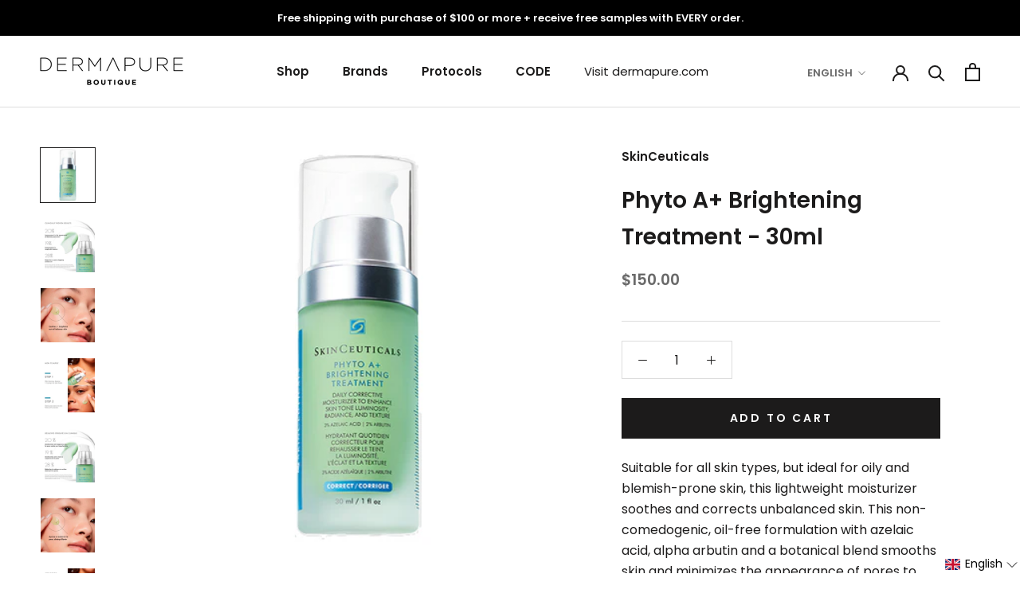

--- FILE ---
content_type: text/html; charset=utf-8
request_url: https://shop.dermapure.com/products/phyto-a-brightening-treatment
body_size: 41699
content:
<!doctype html>

<html class="no-js" lang="en">
  <head>


    <meta charset="utf-8"> 
    <meta http-equiv="X-UA-Compatible" content="IE=edge,chrome=1">
    <meta name="viewport" content="width=device-width, initial-scale=1.0, height=device-height, minimum-scale=1.0, maximum-scale=1.0">
    <meta name="theme-color" content="">
    <!-- Google Tag Manager -->
    <script>(function(w,d,s,l,i){w[l]=w[l]||[];w[l].push({'gtm.start':
    new Date().getTime(),event:'gtm.js'});var f=d.getElementsByTagName(s)[0],
    j=d.createElement(s),dl=l!='dataLayer'?'&l='+l:'';j.async=true;j.src=
    'https://www.googletagmanager.com/gtm.js?id='+i+dl;f.parentNode.insertBefore(j,f);
    })(window,document,'script','dataLayer','GTM-5JTTD8Q');</script>
    <!-- End Google Tag Manager -->
    <title>
      Phyto A+ Brightening Treatment - 30ml - Daily Moisturizer - SkinCeuticals &ndash; Dermapure
    </title><meta name="description" content="Suitable for all skin types, but ideal for oily and blemish-prone skin, this lightweight moisturizer soothes and corrects unbalanced skin. This non-comedogenic, oil-free formulation with azelaic acid, alpha arbutin and a botanical blend smooths skin and minimizes the appearance of pores to reveal clearer, brighter-look"><link rel="canonical" href="https://shop.dermapure.com/products/phyto-a-brightening-treatment"><link rel="shortcut icon" href="//shop.dermapure.com/cdn/shop/files/favicon_256x256_811444df-62cc-4a1f-a9e0-2ea38d5dd4d7_96x.png?v=1656001959" type="image/png"><meta property="og:type" content="product">
  <meta property="og:title" content="Phyto A+ Brightening Treatment - 30ml"><meta property="og:image" content="http://shop.dermapure.com/cdn/shop/files/3606000584525_EN_01_2.png?v=1765987834">
    <meta property="og:image:secure_url" content="https://shop.dermapure.com/cdn/shop/files/3606000584525_EN_01_2.png?v=1765987834">
    <meta property="og:image:width" content="560">
    <meta property="og:image:height" content="560"><meta property="product:price:amount" content="150.00">
  <meta property="product:price:currency" content="CAD"><meta property="og:description" content="Suitable for all skin types, but ideal for oily and blemish-prone skin, this lightweight moisturizer soothes and corrects unbalanced skin. This non-comedogenic, oil-free formulation with azelaic acid, alpha arbutin and a botanical blend smooths skin and minimizes the appearance of pores to reveal clearer, brighter-look"><meta property="og:url" content="https://shop.dermapure.com/products/phyto-a-brightening-treatment">
<meta property="og:site_name" content="Dermapure"><meta name="twitter:card" content="summary"><meta name="twitter:title" content="Phyto A+ Brightening Treatment - 30ml">
  <meta name="twitter:description" content="Suitable for all skin types, but ideal for oily and blemish-prone skin, this lightweight moisturizer soothes and corrects unbalanced skin. This non-comedogenic, oil-free formulation with azelaic acid, alpha arbutin and a botanical blend smooths skin and minimizes the appearance of pores to reveal clearer, brighter-looking skin.
When used morning and night, Phyto A+ Brightening Treatment:

Brightens skin while reducing the appearance of blemishes by over 20%
Soothes dry skin while improving rough texture by 19%
Brightens skin while reducing pore-clogging surface oil by 28%.

Usage:
Apply after cleansing skin twice daily. In the morning, apply after SkinCeuticals Antioxidant and before SkinCeuticals Sunscreen. Twice daily use of Phyto A+ Brightening Treatment is associated with improved radiance, texture and clarity.
Skin types:

Dry
Combination
Normal
Oily
Sensitive

Skin conditions:

Fragile
Dehydrated
Discoloured
Acne-prone
Dullness
Uneven texture
">
  <meta name="twitter:image" content="https://shop.dermapure.com/cdn/shop/files/3606000584525_EN_01_2_600x600_crop_center.png?v=1765987834">
    <style>
  @font-face {
  font-family: Poppins;
  font-weight: 600;
  font-style: normal;
  font-display: fallback;
  src: url("//shop.dermapure.com/cdn/fonts/poppins/poppins_n6.aa29d4918bc243723d56b59572e18228ed0786f6.woff2") format("woff2"),
       url("//shop.dermapure.com/cdn/fonts/poppins/poppins_n6.5f815d845fe073750885d5b7e619ee00e8111208.woff") format("woff");
}

  @font-face {
  font-family: Poppins;
  font-weight: 400;
  font-style: normal;
  font-display: fallback;
  src: url("//shop.dermapure.com/cdn/fonts/poppins/poppins_n4.0ba78fa5af9b0e1a374041b3ceaadf0a43b41362.woff2") format("woff2"),
       url("//shop.dermapure.com/cdn/fonts/poppins/poppins_n4.214741a72ff2596839fc9760ee7a770386cf16ca.woff") format("woff");
}


  @font-face {
  font-family: Poppins;
  font-weight: 700;
  font-style: normal;
  font-display: fallback;
  src: url("//shop.dermapure.com/cdn/fonts/poppins/poppins_n7.56758dcf284489feb014a026f3727f2f20a54626.woff2") format("woff2"),
       url("//shop.dermapure.com/cdn/fonts/poppins/poppins_n7.f34f55d9b3d3205d2cd6f64955ff4b36f0cfd8da.woff") format("woff");
}

  @font-face {
  font-family: Poppins;
  font-weight: 400;
  font-style: italic;
  font-display: fallback;
  src: url("//shop.dermapure.com/cdn/fonts/poppins/poppins_i4.846ad1e22474f856bd6b81ba4585a60799a9f5d2.woff2") format("woff2"),
       url("//shop.dermapure.com/cdn/fonts/poppins/poppins_i4.56b43284e8b52fc64c1fd271f289a39e8477e9ec.woff") format("woff");
}

  @font-face {
  font-family: Poppins;
  font-weight: 700;
  font-style: italic;
  font-display: fallback;
  src: url("//shop.dermapure.com/cdn/fonts/poppins/poppins_i7.42fd71da11e9d101e1e6c7932199f925f9eea42d.woff2") format("woff2"),
       url("//shop.dermapure.com/cdn/fonts/poppins/poppins_i7.ec8499dbd7616004e21155106d13837fff4cf556.woff") format("woff");
}


  :root {
    --heading-font-family : Poppins, sans-serif;
    --heading-font-weight : 600;
    --heading-font-style  : normal;

    --text-font-family : Poppins, sans-serif;
    --text-font-weight : 400;
    --text-font-style  : normal;

    --base-text-font-size   : 16px;
    --default-text-font-size: 14px;--background          : #ffffff;
    --background-rgb      : 255, 255, 255;
    --light-background    : #f2f2f2;
    --light-background-rgb: 242, 242, 242;
    --heading-color       : #1c1b1b;
    --text-color          : #1c1b1b;
    --text-color-rgb      : 28, 27, 27;
    --text-color-light    : #6a6a6a;
    --text-color-light-rgb: 106, 106, 106;
    --link-color          : #6a6a6a;
    --link-color-rgb      : 106, 106, 106;
    --border-color        : #dddddd;
    --border-color-rgb    : 221, 221, 221;

    --button-background    : #1c1b1b;
    --button-background-rgb: 28, 27, 27;
    --button-text-color    : #ffffff;

    --header-background       : #ffffff;
    --header-heading-color    : #1c1b1b;
    --header-light-text-color : #6a6a6a;
    --header-border-color     : #dddddd;

    --footer-background    : #ffffff;
    --footer-text-color    : #6a6a6a;
    --footer-heading-color : #1c1b1b;
    --footer-border-color  : #e9e9e9;

    --navigation-background      : #1c1b1b;
    --navigation-background-rgb  : 28, 27, 27;
    --navigation-text-color      : #ffffff;
    --navigation-text-color-light: rgba(255, 255, 255, 0.5);
    --navigation-border-color    : rgba(255, 255, 255, 0.25);

    --newsletter-popup-background     : #1c1b1b;
    --newsletter-popup-text-color     : #ffffff;
    --newsletter-popup-text-color-rgb : 255, 255, 255;

    --secondary-elements-background       : #1c1b1b;
    --secondary-elements-background-rgb   : 28, 27, 27;
    --secondary-elements-text-color       : #ffffff;
    --secondary-elements-text-color-light : rgba(255, 255, 255, 0.5);
    --secondary-elements-border-color     : rgba(255, 255, 255, 0.25);

    --product-sale-price-color    : #f94c43;
    --product-sale-price-color-rgb: 249, 76, 67;
    --product-star-rating: #f6a429;

    /* Shopify related variables */
    --payment-terms-background-color: #ffffff;

    /* Products */

    --horizontal-spacing-four-products-per-row: 60px;
        --horizontal-spacing-two-products-per-row : 60px;

    --vertical-spacing-four-products-per-row: 60px;
        --vertical-spacing-two-products-per-row : 75px;

    /* Animation */
    --drawer-transition-timing: cubic-bezier(0.645, 0.045, 0.355, 1);
    --header-base-height: 80px; /* We set a default for browsers that do not support CSS variables */

    /* Cursors */
    --cursor-zoom-in-svg    : url(//shop.dermapure.com/cdn/shop/t/9/assets/cursor-zoom-in.svg?v=26274127414081575201655998802);
    --cursor-zoom-in-2x-svg : url(//shop.dermapure.com/cdn/shop/t/9/assets/cursor-zoom-in-2x.svg?v=154760246179763213241655998802);
  }
</style>

<script>
  // IE11 does not have support for CSS variables, so we have to polyfill them
  if (!(((window || {}).CSS || {}).supports && window.CSS.supports('(--a: 0)'))) {
    const script = document.createElement('script');
    script.type = 'text/javascript';
    script.src = 'https://cdn.jsdelivr.net/npm/css-vars-ponyfill@2';
    script.onload = function() {
      cssVars({});
    };

    document.getElementsByTagName('head')[0].appendChild(script);
  }
</script>

    <script>window.performance && window.performance.mark && window.performance.mark('shopify.content_for_header.start');</script><meta name="facebook-domain-verification" content="oopqpp3ydjowylnzjss6n39kjnicet">
<meta name="google-site-verification" content="gsW76MRod6NQqn5JDx2Ei3N67bbU8tnACzya37IB-MA">
<meta id="shopify-digital-wallet" name="shopify-digital-wallet" content="/1333559373/digital_wallets/dialog">
<meta name="shopify-checkout-api-token" content="0fbb06895ced57239db67542e1de1cd2">
<meta id="in-context-paypal-metadata" data-shop-id="1333559373" data-venmo-supported="false" data-environment="production" data-locale="en_US" data-paypal-v4="true" data-currency="CAD">
<link rel="alternate" hreflang="x-default" href="https://shop.dermapure.com/products/phyto-a-brightening-treatment">
<link rel="alternate" hreflang="en" href="https://shop.dermapure.com/products/phyto-a-brightening-treatment">
<link rel="alternate" hreflang="fr" href="https://shop.dermapure.com/fr/products/phyto-a-brightening-treatment">
<link rel="alternate" type="application/json+oembed" href="https://shop.dermapure.com/products/phyto-a-brightening-treatment.oembed">
<script async="async" src="/checkouts/internal/preloads.js?locale=en-CA"></script>
<link rel="preconnect" href="https://shop.app" crossorigin="anonymous">
<script async="async" src="https://shop.app/checkouts/internal/preloads.js?locale=en-CA&shop_id=1333559373" crossorigin="anonymous"></script>
<script id="apple-pay-shop-capabilities" type="application/json">{"shopId":1333559373,"countryCode":"CA","currencyCode":"CAD","merchantCapabilities":["supports3DS"],"merchantId":"gid:\/\/shopify\/Shop\/1333559373","merchantName":"Dermapure","requiredBillingContactFields":["postalAddress","email","phone"],"requiredShippingContactFields":["postalAddress","email","phone"],"shippingType":"shipping","supportedNetworks":["visa","masterCard","amex","discover","interac","jcb"],"total":{"type":"pending","label":"Dermapure","amount":"1.00"},"shopifyPaymentsEnabled":true,"supportsSubscriptions":true}</script>
<script id="shopify-features" type="application/json">{"accessToken":"0fbb06895ced57239db67542e1de1cd2","betas":["rich-media-storefront-analytics"],"domain":"shop.dermapure.com","predictiveSearch":true,"shopId":1333559373,"locale":"en"}</script>
<script>var Shopify = Shopify || {};
Shopify.shop = "boutique-dermapure.myshopify.com";
Shopify.locale = "en";
Shopify.currency = {"active":"CAD","rate":"1.0"};
Shopify.country = "CA";
Shopify.theme = {"name":"Prestige 2.0 | Prod","id":133451120891,"schema_name":"Prestige","schema_version":"5.7.0","theme_store_id":855,"role":"main"};
Shopify.theme.handle = "null";
Shopify.theme.style = {"id":null,"handle":null};
Shopify.cdnHost = "shop.dermapure.com/cdn";
Shopify.routes = Shopify.routes || {};
Shopify.routes.root = "/";</script>
<script type="module">!function(o){(o.Shopify=o.Shopify||{}).modules=!0}(window);</script>
<script>!function(o){function n(){var o=[];function n(){o.push(Array.prototype.slice.apply(arguments))}return n.q=o,n}var t=o.Shopify=o.Shopify||{};t.loadFeatures=n(),t.autoloadFeatures=n()}(window);</script>
<script>
  window.ShopifyPay = window.ShopifyPay || {};
  window.ShopifyPay.apiHost = "shop.app\/pay";
  window.ShopifyPay.redirectState = null;
</script>
<script id="shop-js-analytics" type="application/json">{"pageType":"product"}</script>
<script defer="defer" async type="module" src="//shop.dermapure.com/cdn/shopifycloud/shop-js/modules/v2/client.init-shop-cart-sync_C5BV16lS.en.esm.js"></script>
<script defer="defer" async type="module" src="//shop.dermapure.com/cdn/shopifycloud/shop-js/modules/v2/chunk.common_CygWptCX.esm.js"></script>
<script type="module">
  await import("//shop.dermapure.com/cdn/shopifycloud/shop-js/modules/v2/client.init-shop-cart-sync_C5BV16lS.en.esm.js");
await import("//shop.dermapure.com/cdn/shopifycloud/shop-js/modules/v2/chunk.common_CygWptCX.esm.js");

  window.Shopify.SignInWithShop?.initShopCartSync?.({"fedCMEnabled":true,"windoidEnabled":true});

</script>
<script defer="defer" async type="module" src="//shop.dermapure.com/cdn/shopifycloud/shop-js/modules/v2/client.payment-terms_CZxnsJam.en.esm.js"></script>
<script defer="defer" async type="module" src="//shop.dermapure.com/cdn/shopifycloud/shop-js/modules/v2/chunk.common_CygWptCX.esm.js"></script>
<script defer="defer" async type="module" src="//shop.dermapure.com/cdn/shopifycloud/shop-js/modules/v2/chunk.modal_D71HUcav.esm.js"></script>
<script type="module">
  await import("//shop.dermapure.com/cdn/shopifycloud/shop-js/modules/v2/client.payment-terms_CZxnsJam.en.esm.js");
await import("//shop.dermapure.com/cdn/shopifycloud/shop-js/modules/v2/chunk.common_CygWptCX.esm.js");
await import("//shop.dermapure.com/cdn/shopifycloud/shop-js/modules/v2/chunk.modal_D71HUcav.esm.js");

  
</script>
<script>
  window.Shopify = window.Shopify || {};
  if (!window.Shopify.featureAssets) window.Shopify.featureAssets = {};
  window.Shopify.featureAssets['shop-js'] = {"shop-cart-sync":["modules/v2/client.shop-cart-sync_ZFArdW7E.en.esm.js","modules/v2/chunk.common_CygWptCX.esm.js"],"init-fed-cm":["modules/v2/client.init-fed-cm_CmiC4vf6.en.esm.js","modules/v2/chunk.common_CygWptCX.esm.js"],"shop-button":["modules/v2/client.shop-button_tlx5R9nI.en.esm.js","modules/v2/chunk.common_CygWptCX.esm.js"],"shop-cash-offers":["modules/v2/client.shop-cash-offers_DOA2yAJr.en.esm.js","modules/v2/chunk.common_CygWptCX.esm.js","modules/v2/chunk.modal_D71HUcav.esm.js"],"init-windoid":["modules/v2/client.init-windoid_sURxWdc1.en.esm.js","modules/v2/chunk.common_CygWptCX.esm.js"],"shop-toast-manager":["modules/v2/client.shop-toast-manager_ClPi3nE9.en.esm.js","modules/v2/chunk.common_CygWptCX.esm.js"],"init-shop-email-lookup-coordinator":["modules/v2/client.init-shop-email-lookup-coordinator_B8hsDcYM.en.esm.js","modules/v2/chunk.common_CygWptCX.esm.js"],"init-shop-cart-sync":["modules/v2/client.init-shop-cart-sync_C5BV16lS.en.esm.js","modules/v2/chunk.common_CygWptCX.esm.js"],"avatar":["modules/v2/client.avatar_BTnouDA3.en.esm.js"],"pay-button":["modules/v2/client.pay-button_FdsNuTd3.en.esm.js","modules/v2/chunk.common_CygWptCX.esm.js"],"init-customer-accounts":["modules/v2/client.init-customer-accounts_DxDtT_ad.en.esm.js","modules/v2/client.shop-login-button_C5VAVYt1.en.esm.js","modules/v2/chunk.common_CygWptCX.esm.js","modules/v2/chunk.modal_D71HUcav.esm.js"],"init-shop-for-new-customer-accounts":["modules/v2/client.init-shop-for-new-customer-accounts_ChsxoAhi.en.esm.js","modules/v2/client.shop-login-button_C5VAVYt1.en.esm.js","modules/v2/chunk.common_CygWptCX.esm.js","modules/v2/chunk.modal_D71HUcav.esm.js"],"shop-login-button":["modules/v2/client.shop-login-button_C5VAVYt1.en.esm.js","modules/v2/chunk.common_CygWptCX.esm.js","modules/v2/chunk.modal_D71HUcav.esm.js"],"init-customer-accounts-sign-up":["modules/v2/client.init-customer-accounts-sign-up_CPSyQ0Tj.en.esm.js","modules/v2/client.shop-login-button_C5VAVYt1.en.esm.js","modules/v2/chunk.common_CygWptCX.esm.js","modules/v2/chunk.modal_D71HUcav.esm.js"],"shop-follow-button":["modules/v2/client.shop-follow-button_Cva4Ekp9.en.esm.js","modules/v2/chunk.common_CygWptCX.esm.js","modules/v2/chunk.modal_D71HUcav.esm.js"],"checkout-modal":["modules/v2/client.checkout-modal_BPM8l0SH.en.esm.js","modules/v2/chunk.common_CygWptCX.esm.js","modules/v2/chunk.modal_D71HUcav.esm.js"],"lead-capture":["modules/v2/client.lead-capture_Bi8yE_yS.en.esm.js","modules/v2/chunk.common_CygWptCX.esm.js","modules/v2/chunk.modal_D71HUcav.esm.js"],"shop-login":["modules/v2/client.shop-login_D6lNrXab.en.esm.js","modules/v2/chunk.common_CygWptCX.esm.js","modules/v2/chunk.modal_D71HUcav.esm.js"],"payment-terms":["modules/v2/client.payment-terms_CZxnsJam.en.esm.js","modules/v2/chunk.common_CygWptCX.esm.js","modules/v2/chunk.modal_D71HUcav.esm.js"]};
</script>
<script>(function() {
  var isLoaded = false;
  function asyncLoad() {
    if (isLoaded) return;
    isLoaded = true;
    var urls = ["https:\/\/whai-cdn.nyc3.cdn.digitaloceanspaces.com\/quiz\/production\/script_tag.js?shop=boutique-dermapure.myshopify.com","\/\/swymv3starter-01.azureedge.net\/code\/swym-shopify.js?shop=boutique-dermapure.myshopify.com","https:\/\/admin.revenuehunt.com\/embed.js?shop=boutique-dermapure.myshopify.com"];
    for (var i = 0; i < urls.length; i++) {
      var s = document.createElement('script');
      s.type = 'text/javascript';
      s.async = true;
      s.src = urls[i];
      var x = document.getElementsByTagName('script')[0];
      x.parentNode.insertBefore(s, x);
    }
  };
  if(window.attachEvent) {
    window.attachEvent('onload', asyncLoad);
  } else {
    window.addEventListener('load', asyncLoad, false);
  }
})();</script>
<script id="__st">var __st={"a":1333559373,"offset":-18000,"reqid":"976cd4de-6afe-4bf3-bceb-0c20c84bd3e0-1768745241","pageurl":"shop.dermapure.com\/products\/phyto-a-brightening-treatment","u":"69abd367d379","p":"product","rtyp":"product","rid":7999021220091};</script>
<script>window.ShopifyPaypalV4VisibilityTracking = true;</script>
<script id="captcha-bootstrap">!function(){'use strict';const t='contact',e='account',n='new_comment',o=[[t,t],['blogs',n],['comments',n],[t,'customer']],c=[[e,'customer_login'],[e,'guest_login'],[e,'recover_customer_password'],[e,'create_customer']],r=t=>t.map((([t,e])=>`form[action*='/${t}']:not([data-nocaptcha='true']) input[name='form_type'][value='${e}']`)).join(','),a=t=>()=>t?[...document.querySelectorAll(t)].map((t=>t.form)):[];function s(){const t=[...o],e=r(t);return a(e)}const i='password',u='form_key',d=['recaptcha-v3-token','g-recaptcha-response','h-captcha-response',i],f=()=>{try{return window.sessionStorage}catch{return}},m='__shopify_v',_=t=>t.elements[u];function p(t,e,n=!1){try{const o=window.sessionStorage,c=JSON.parse(o.getItem(e)),{data:r}=function(t){const{data:e,action:n}=t;return t[m]||n?{data:e,action:n}:{data:t,action:n}}(c);for(const[e,n]of Object.entries(r))t.elements[e]&&(t.elements[e].value=n);n&&o.removeItem(e)}catch(o){console.error('form repopulation failed',{error:o})}}const l='form_type',E='cptcha';function T(t){t.dataset[E]=!0}const w=window,h=w.document,L='Shopify',v='ce_forms',y='captcha';let A=!1;((t,e)=>{const n=(g='f06e6c50-85a8-45c8-87d0-21a2b65856fe',I='https://cdn.shopify.com/shopifycloud/storefront-forms-hcaptcha/ce_storefront_forms_captcha_hcaptcha.v1.5.2.iife.js',D={infoText:'Protected by hCaptcha',privacyText:'Privacy',termsText:'Terms'},(t,e,n)=>{const o=w[L][v],c=o.bindForm;if(c)return c(t,g,e,D).then(n);var r;o.q.push([[t,g,e,D],n]),r=I,A||(h.body.append(Object.assign(h.createElement('script'),{id:'captcha-provider',async:!0,src:r})),A=!0)});var g,I,D;w[L]=w[L]||{},w[L][v]=w[L][v]||{},w[L][v].q=[],w[L][y]=w[L][y]||{},w[L][y].protect=function(t,e){n(t,void 0,e),T(t)},Object.freeze(w[L][y]),function(t,e,n,w,h,L){const[v,y,A,g]=function(t,e,n){const i=e?o:[],u=t?c:[],d=[...i,...u],f=r(d),m=r(i),_=r(d.filter((([t,e])=>n.includes(e))));return[a(f),a(m),a(_),s()]}(w,h,L),I=t=>{const e=t.target;return e instanceof HTMLFormElement?e:e&&e.form},D=t=>v().includes(t);t.addEventListener('submit',(t=>{const e=I(t);if(!e)return;const n=D(e)&&!e.dataset.hcaptchaBound&&!e.dataset.recaptchaBound,o=_(e),c=g().includes(e)&&(!o||!o.value);(n||c)&&t.preventDefault(),c&&!n&&(function(t){try{if(!f())return;!function(t){const e=f();if(!e)return;const n=_(t);if(!n)return;const o=n.value;o&&e.removeItem(o)}(t);const e=Array.from(Array(32),(()=>Math.random().toString(36)[2])).join('');!function(t,e){_(t)||t.append(Object.assign(document.createElement('input'),{type:'hidden',name:u})),t.elements[u].value=e}(t,e),function(t,e){const n=f();if(!n)return;const o=[...t.querySelectorAll(`input[type='${i}']`)].map((({name:t})=>t)),c=[...d,...o],r={};for(const[a,s]of new FormData(t).entries())c.includes(a)||(r[a]=s);n.setItem(e,JSON.stringify({[m]:1,action:t.action,data:r}))}(t,e)}catch(e){console.error('failed to persist form',e)}}(e),e.submit())}));const S=(t,e)=>{t&&!t.dataset[E]&&(n(t,e.some((e=>e===t))),T(t))};for(const o of['focusin','change'])t.addEventListener(o,(t=>{const e=I(t);D(e)&&S(e,y())}));const B=e.get('form_key'),M=e.get(l),P=B&&M;t.addEventListener('DOMContentLoaded',(()=>{const t=y();if(P)for(const e of t)e.elements[l].value===M&&p(e,B);[...new Set([...A(),...v().filter((t=>'true'===t.dataset.shopifyCaptcha))])].forEach((e=>S(e,t)))}))}(h,new URLSearchParams(w.location.search),n,t,e,['guest_login'])})(!0,!0)}();</script>
<script integrity="sha256-4kQ18oKyAcykRKYeNunJcIwy7WH5gtpwJnB7kiuLZ1E=" data-source-attribution="shopify.loadfeatures" defer="defer" src="//shop.dermapure.com/cdn/shopifycloud/storefront/assets/storefront/load_feature-a0a9edcb.js" crossorigin="anonymous"></script>
<script crossorigin="anonymous" defer="defer" src="//shop.dermapure.com/cdn/shopifycloud/storefront/assets/shopify_pay/storefront-65b4c6d7.js?v=20250812"></script>
<script data-source-attribution="shopify.dynamic_checkout.dynamic.init">var Shopify=Shopify||{};Shopify.PaymentButton=Shopify.PaymentButton||{isStorefrontPortableWallets:!0,init:function(){window.Shopify.PaymentButton.init=function(){};var t=document.createElement("script");t.src="https://shop.dermapure.com/cdn/shopifycloud/portable-wallets/latest/portable-wallets.en.js",t.type="module",document.head.appendChild(t)}};
</script>
<script data-source-attribution="shopify.dynamic_checkout.buyer_consent">
  function portableWalletsHideBuyerConsent(e){var t=document.getElementById("shopify-buyer-consent"),n=document.getElementById("shopify-subscription-policy-button");t&&n&&(t.classList.add("hidden"),t.setAttribute("aria-hidden","true"),n.removeEventListener("click",e))}function portableWalletsShowBuyerConsent(e){var t=document.getElementById("shopify-buyer-consent"),n=document.getElementById("shopify-subscription-policy-button");t&&n&&(t.classList.remove("hidden"),t.removeAttribute("aria-hidden"),n.addEventListener("click",e))}window.Shopify?.PaymentButton&&(window.Shopify.PaymentButton.hideBuyerConsent=portableWalletsHideBuyerConsent,window.Shopify.PaymentButton.showBuyerConsent=portableWalletsShowBuyerConsent);
</script>
<script data-source-attribution="shopify.dynamic_checkout.cart.bootstrap">document.addEventListener("DOMContentLoaded",(function(){function t(){return document.querySelector("shopify-accelerated-checkout-cart, shopify-accelerated-checkout")}if(t())Shopify.PaymentButton.init();else{new MutationObserver((function(e,n){t()&&(Shopify.PaymentButton.init(),n.disconnect())})).observe(document.body,{childList:!0,subtree:!0})}}));
</script>
<link id="shopify-accelerated-checkout-styles" rel="stylesheet" media="screen" href="https://shop.dermapure.com/cdn/shopifycloud/portable-wallets/latest/accelerated-checkout-backwards-compat.css" crossorigin="anonymous">
<style id="shopify-accelerated-checkout-cart">
        #shopify-buyer-consent {
  margin-top: 1em;
  display: inline-block;
  width: 100%;
}

#shopify-buyer-consent.hidden {
  display: none;
}

#shopify-subscription-policy-button {
  background: none;
  border: none;
  padding: 0;
  text-decoration: underline;
  font-size: inherit;
  cursor: pointer;
}

#shopify-subscription-policy-button::before {
  box-shadow: none;
}

      </style>

<script>window.performance && window.performance.mark && window.performance.mark('shopify.content_for_header.end');</script>

    <link rel="stylesheet" href="//shop.dermapure.com/cdn/shop/t/9/assets/theme.css?v=138136465686486149741662556252">

    <script>// This allows to expose several variables to the global scope, to be used in scripts
      window.theme = {
        pageType: "product",
        moneyFormat: "${{amount}}",
        moneyWithCurrencyFormat: "${{amount}} CAD",
        currencyCodeEnabled: false,
        productImageSize: "short",
        searchMode: "product,article",
        showPageTransition: false,
        showElementStaggering: true,
        showImageZooming: true
      };

      window.routes = {
        rootUrl: "\/",
        rootUrlWithoutSlash: '',
        cartUrl: "\/cart",
        cartAddUrl: "\/cart\/add",
        cartChangeUrl: "\/cart\/change",
        searchUrl: "\/search",
        productRecommendationsUrl: "\/recommendations\/products"
      };

      window.languages = {
        cartAddNote: "Add Order Note",
        cartEditNote: "Edit Order Note",
        productImageLoadingError: "This image could not be loaded. Please try to reload the page.",
        productFormAddToCart: "Add to cart",
        productFormUnavailable: "Unavailable",
        productFormSoldOut: "Sold Out",
        shippingEstimatorOneResult: "1 option available:",
        shippingEstimatorMoreResults: "{{count}} options available:",
        shippingEstimatorNoResults: "No shipping could be found"
      };

      window.lazySizesConfig = {
        loadHidden: false,
        hFac: 0.5,
        expFactor: 2,
        ricTimeout: 150,
        lazyClass: 'Image--lazyLoad',
        loadingClass: 'Image--lazyLoading',
        loadedClass: 'Image--lazyLoaded'
      };

      document.documentElement.className = document.documentElement.className.replace('no-js', 'js');
      document.documentElement.style.setProperty('--window-height', window.innerHeight + 'px');

      // We do a quick detection of some features (we could use Modernizr but for so little...)
      (function() {
        document.documentElement.className += ((window.CSS && window.CSS.supports('(position: sticky) or (position: -webkit-sticky)')) ? ' supports-sticky' : ' no-supports-sticky');
        document.documentElement.className += (window.matchMedia('(-moz-touch-enabled: 1), (hover: none)')).matches ? ' no-supports-hover' : ' supports-hover';
      }());

      
    </script>

    <script type="text/javascript">

      var clinicsByProvince = {};
      
      
       
       

       
        var province = "Alberta";
        var clinicList = ["Airdrie","\nCalgary Downtown","\nCalgary Chaparral","\nCalgary Wildwood","\nCanmore","\nEdmonton Riverbend","\nFort McMurray","\nSherwood Park","\nWest Edmonton"];
        var handleizedClinicList = ["airdrie","calgary-downtown","calgary-chaparral","calgary-wildwood","canmore","edmonton-riverbend","fort-mcmurray","sherwood-park","west-edmonton"];
        var clinics = [];

        clinics.push({
          "handleized_name": "",
          "name": "No",
        });
        clinics.push({
          "handleized_name": "centrecontactclient",
          "name": "Customer-Contact Center",
        });
    
        for (var i = 0; i < clinicList.length; i++) {
          var clinicName = clinicList[i].trim();
          var handleizedName = handleizedClinicList[i];
    
          clinics.push({
            name: clinicName,
            handleized_name: handleizedName
          });
        }
    
        clinicsByProvince[province] = clinics;
      
       
       

       
        var province = "British Columbia";
        var clinicList = ["BC Laser","\nChilliwack","\nCowichan","\nKamloops","\nKelowna","\nNorth Vancouver Lower Lonsdale","\nNorth Vancouver Westview","\nParksville","\nPrince Georges","\nSouth Surrey","\nVancouver Davie","\nVancouver Kerrisdale","\nVernon","\nVictoria"];
        var handleizedClinicList = ["bc-laser","chilliwack","cowichan","kamloops","kelowna","north-vancouver-lower-lonsdale","north-vancouver-westview","parksville","prince-georges","south-surrey","vancouver-davie","vancouver-kerrisdale","vernon","victoria"];
        var clinics = [];

        clinics.push({
          "handleized_name": "",
          "name": "No",
        });
        clinics.push({
          "handleized_name": "centrecontactclient",
          "name": "Customer-Contact Center",
        });
    
        for (var i = 0; i < clinicList.length; i++) {
          var clinicName = clinicList[i].trim();
          var handleizedName = handleizedClinicList[i];
    
          clinics.push({
            name: clinicName,
            handleized_name: handleizedName
          });
        }
    
        clinicsByProvince[province] = clinics;
      
       
       

       
        var province = "Manitoba";
        var clinicList = ["Brandon"];
        var handleizedClinicList = ["brandon"];
        var clinics = [];

        clinics.push({
          "handleized_name": "",
          "name": "No",
        });
        clinics.push({
          "handleized_name": "centrecontactclient",
          "name": "Customer-Contact Center",
        });
    
        for (var i = 0; i < clinicList.length; i++) {
          var clinicName = clinicList[i].trim();
          var handleizedName = handleizedClinicList[i];
    
          clinics.push({
            name: clinicName,
            handleized_name: handleizedName
          });
        }
    
        clinicsByProvince[province] = clinics;
      
       
       

       
        var province = "New Brunswick";
        var clinicList = ["Dieppe"];
        var handleizedClinicList = ["dieppe"];
        var clinics = [];

        clinics.push({
          "handleized_name": "",
          "name": "No",
        });
        clinics.push({
          "handleized_name": "centrecontactclient",
          "name": "Customer-Contact Center",
        });
    
        for (var i = 0; i < clinicList.length; i++) {
          var clinicName = clinicList[i].trim();
          var handleizedName = handleizedClinicList[i];
    
          clinics.push({
            name: clinicName,
            handleized_name: handleizedName
          });
        }
    
        clinicsByProvince[province] = clinics;
      
       
       

       
        var province = "Ontario";
        var clinicList = ["Ancaster","\nMississauga Erin Mills","\nNewmarket","\nOttawa Downtown","\nOttawa Wellington Village","\nNewmarket","\nToronto Don Mills","\nToronto Yorkville"];
        var handleizedClinicList = ["ancaster","mississauga-erin-mills","newmarket","ottawa-downtown","ottawa-wellington-village","newmarket","toronto-don-mills","toronto-yorkville"];
        var clinics = [];

        clinics.push({
          "handleized_name": "",
          "name": "No",
        });
        clinics.push({
          "handleized_name": "centrecontactclient",
          "name": "Customer-Contact Center",
        });
    
        for (var i = 0; i < clinicList.length; i++) {
          var clinicName = clinicList[i].trim();
          var handleizedName = handleizedClinicList[i];
    
          clinics.push({
            name: clinicName,
            handleized_name: handleizedName
          });
        }
    
        clinicsByProvince[province] = clinics;
      
       
       

       
        var province = "Quebec";
        var clinicList = ["Blainville","\nChambly","\nChicoutimi","\nLaval","\nLongueuil Old Longueuil","\nLongueuil-sur-le-parc","\nMont-Tremblant","\nMontreal Old Montreal","\nMontreal Outremont","\nMontreal Pointe-Claire","\nMontreal Westmount","\nQuebec Beauport","\nQuebec Ste-Foy","\nSaint-Lambert","\nSaint-Sauveur","\nSherbrooke","\nTerrebonne"];
        var handleizedClinicList = ["blainville","chambly","chicoutimi","laval","longueuil-old-longueuil","longueuil-sur-le-parc","mont-tremblant","montreal-old-montreal","montreal-outremont","montreal-pointe-claire","montreal-westmount","quebec-beauport","quebec-ste-foy","saint-lambert","saint-sauveur","sherbrooke","terrebonne"];
        var clinics = [];

        clinics.push({
          "handleized_name": "",
          "name": "No",
        });
        clinics.push({
          "handleized_name": "centrecontactclient",
          "name": "Customer-Contact Center",
        });
    
        for (var i = 0; i < clinicList.length; i++) {
          var clinicName = clinicList[i].trim();
          var handleizedName = handleizedClinicList[i];
    
          clinics.push({
            name: clinicName,
            handleized_name: handleizedName
          });
        }
    
        clinicsByProvince[province] = clinics;
      
       
       

       
        var province = "Saskatchewan";
        var clinicList = ["Regina","\nSaskatoon"];
        var handleizedClinicList = ["regina","saskatoon"];
        var clinics = [];

        clinics.push({
          "handleized_name": "",
          "name": "No",
        });
        clinics.push({
          "handleized_name": "centrecontactclient",
          "name": "Customer-Contact Center",
        });
    
        for (var i = 0; i < clinicList.length; i++) {
          var clinicName = clinicList[i].trim();
          var handleizedName = handleizedClinicList[i];
    
          clinics.push({
            name: clinicName,
            handleized_name: handleizedName
          });
        }
    
        clinicsByProvince[province] = clinics;
      
    
      // Output the JavaScript object as a JSON string
      var clinicsByProvinceJson = JSON.stringify(clinicsByProvince);
      console.log(clinicsByProvinceJson);
      
      // You can use clinicsByProvinceJson as needed in your JavaScript code

        function populateProvinces() {
          var provinceSelect = document.getElementById('provinces');
        
          provinceSelect.innerHTML = '<option value="">Select province</option>';
        
          for (var province in clinicsByProvince) {
            var option = document.createElement('option');
            option.value = province;
            option.textContent = province;
            provinceSelect.appendChild(option);
          }
        
         console.log('Provinces populated:', provinceSelect);
        }
        
    
      // Populate clinics for the selected province
      function populateClinics(selectedProvinceName) {
        var clinicSelect = document.getElementById('cliniques');
        clinicSelect.innerHTML = '<option value="">Select clinic</option>';
    
        var clinics = clinicsByProvince[selectedProvinceName];
        
        clinics.forEach(function(clinic) {
          var option = document.createElement('option');
          option.value = clinic.handleized_name;
          option.textContent = clinic.name;
          clinicSelect.appendChild(option);
        });
    
        clinicSelect.style.display = 'block';
      }
    
      // Function to handle province selection
      function handleProvinceSelect() {
        var provinceSelect = document.getElementById('provinces');
        var selectedProvinceName = provinceSelect.value;
    
        // Clear clinics if no province is selected
        if (!selectedProvinceName) {
          var clinicSelect = document.getElementById('cliniques');
          clinicSelect.style.display = 'none';
          clinicSelect.innerHTML = '<option value="">Select clinic</option>';
          return;
        }
    
        // Populate clinics for the selected province
        populateClinics(selectedProvinceName);
      }
    
      document.addEventListener("DOMContentLoaded", function() {

        var provincesElement = document.querySelector("#provinces");

        if (provincesElement) {

          setTimeout(function(){
              // Populate provinces initially
              populateProvinces();
              // Attach event listener for province select
               document.getElementById('provinces').addEventListener('change', handleProvinceSelect);
        
          },3000);
        }

       });
    </script>

    <script src="//shop.dermapure.com/cdn/shop/t/9/assets/lazysizes.min.js?v=174358363404432586981655992040" async></script><script src="//shop.dermapure.com/cdn/shop/t/9/assets/libs.min.js?v=26178543184394469741655992041" defer></script>
    <script src="//shop.dermapure.com/cdn/shop/t/9/assets/theme.js?v=150620083841264158501722621331" defer></script>
    <script src="//shop.dermapure.com/cdn/shop/t/9/assets/custom.js?v=183944157590872491501655992040" defer></script>

    <script>
      (function () {
        window.onpageshow = function() {
          if (window.theme.showPageTransition) {
            var pageTransition = document.querySelector('.PageTransition');

            if (pageTransition) {
              pageTransition.style.visibility = 'visible';
              pageTransition.style.opacity = '0';
            }
          }

          // When the page is loaded from the cache, we have to reload the cart content
          document.documentElement.dispatchEvent(new CustomEvent('cart:refresh', {
            bubbles: true
          }));
        };
      })();
    </script>


    
  <script type="application/ld+json">
  {
    "@context": "http://schema.org",
    "@type": "Product",
    "offers": [{
          "@type": "Offer",
          "name": "Default Title",
          "availability":"https://schema.org/InStock",
          "price": 150.0,
          "priceCurrency": "CAD",
          "priceValidUntil": "2026-01-28","sku": "LOSKI-0061","url": "/products/phyto-a-brightening-treatment?variant=44173474038011"
        }
],
      "gtin13": "3606000584525",
      "productId": "3606000584525",
    "brand": {
      "name": "SkinCeuticals"
    },
    "name": "Phyto A+ Brightening Treatment - 30ml",
    "description": "Suitable for all skin types, but ideal for oily and blemish-prone skin, this lightweight moisturizer soothes and corrects unbalanced skin. This non-comedogenic, oil-free formulation with azelaic acid, alpha arbutin and a botanical blend smooths skin and minimizes the appearance of pores to reveal clearer, brighter-looking skin.\nWhen used morning and night, Phyto A+ Brightening Treatment:\n\nBrightens skin while reducing the appearance of blemishes by over 20%\nSoothes dry skin while improving rough texture by 19%\nBrightens skin while reducing pore-clogging surface oil by 28%.\n\nUsage:\nApply after cleansing skin twice daily. In the morning, apply after SkinCeuticals Antioxidant and before SkinCeuticals Sunscreen. Twice daily use of Phyto A+ Brightening Treatment is associated with improved radiance, texture and clarity.\nSkin types:\n\nDry\nCombination\nNormal\nOily\nSensitive\n\nSkin conditions:\n\nFragile\nDehydrated\nDiscoloured\nAcne-prone\nDullness\nUneven texture\n",
    "category": "",
    "url": "/products/phyto-a-brightening-treatment",
    "sku": "LOSKI-0061",
    "image": {
      "@type": "ImageObject",
      "url": "https://shop.dermapure.com/cdn/shop/files/3606000584525_EN_01_2_1024x.png?v=1765987834",
      "image": "https://shop.dermapure.com/cdn/shop/files/3606000584525_EN_01_2_1024x.png?v=1765987834",
      "name": "Phyto A+ Brightening Treatment - 30ml",
      "width": "1024",
      "height": "1024"
    }
  }
  </script>



  <script type="application/ld+json">
  {
    "@context": "http://schema.org",
    "@type": "BreadcrumbList",
  "itemListElement": [{
      "@type": "ListItem",
      "position": 1,
      "name": "Home",
      "item": "https://shop.dermapure.com"
    },{
          "@type": "ListItem",
          "position": 2,
          "name": "Phyto A+ Brightening Treatment - 30ml",
          "item": "https://shop.dermapure.com/products/phyto-a-brightening-treatment"
        }]
  }
  </script>

  
  
    <!-- Meta Pixel Code -->
  <script>
  !function(f,b,e,v,n,t,s)
  {if(f.fbq)return;n=f.fbq=function(){n.callMethod?
  n.callMethod.apply(n,arguments):n.queue.push(arguments)};
  if(!f._fbq)f._fbq=n;n.push=n;n.loaded=!0;n.version='2.0';
  n.queue=[];t=b.createElement(e);t.async=!0;
  t.src=v;s=b.getElementsByTagName(e)[0];
  s.parentNode.insertBefore(t,s)}(window, document,'script',
  'https://connect.facebook.net/en_US/fbevents.js');
  fbq('init', '1208874619779791');
  fbq('track', 'PageView');
  </script>
  <noscript><img height="1" width="1" style="display:none" src="https://www.facebook.com/tr?id=1208874619779791&ev=PageView&noscript=1"/></noscript>
  <!-- End Meta Pixel Code -->

  <!-- Pinterest Tag -->
  <script>
  !function(e){if(!window.pintrk){window.pintrk = function () {
  window.pintrk.queue.push(Array.prototype.slice.call(arguments))};var
    n=window.pintrk;n.queue=[],n.version="3.0";var
    t=document.createElement("script");t.async=!0,t.src=e;var
    r=document.getElementsByTagName("script")[0];
    r.parentNode.insertBefore(t,r)}}("https://s.pinimg.com/ct/core.js");
  pintrk('load', '2613625334390', {em: '<user_email_address>'});
  pintrk('page');
  pintrk('track', 'pagevisit', {
    event_id: 'eventId0001'
    });
  </script>
  <noscript>
  <img height="1" width="1" style="display:none;" alt="" src="https://ct.pinterest.com/v3/?event=init&tid=2613625334390&pd[em]=<hashed_email_address>&noscript=1" />
  </noscript>
  <!-- end Pinterest Tag -->
    
    <script>
        function addToCartEvent() {
          fbq('track', 'AddToCart'); //Facebook Metapixel Add to Cart Event

          <!-- Pinterest Add to Cart Event -->
          pintrk('track', 'addtocart', {
            event_id: 'eventId0001',
            value: 100,
            order_quantity: 1,
            currency: 'USD'
          });
          <!-- end Pinterest Add to Cart Event -->

        }
    </script>

    
  <!-- BEGIN app block: shopify://apps/eg-auto-add-to-cart/blocks/app-embed/0f7d4f74-1e89-4820-aec4-6564d7e535d2 -->










  
    <script
      async
      type="text/javascript"
      src="https://cdn.506.io/eg/script.js?shop=boutique-dermapure.myshopify.com&v=7"
    ></script>
  



  <meta id="easygift-shop" itemid="c2hvcF8kXzE3Njg3NDUyNDE=" content="{&quot;isInstalled&quot;:true,&quot;installedOn&quot;:&quot;2022-12-02T16:26:27.943Z&quot;,&quot;appVersion&quot;:&quot;3.0&quot;,&quot;subscriptionName&quot;:&quot;Standard&quot;,&quot;cartAnalytics&quot;:true,&quot;freeTrialEndsOn&quot;:null,&quot;settings&quot;:{&quot;reminderBannerStyle&quot;:{&quot;position&quot;:{&quot;horizontal&quot;:&quot;right&quot;,&quot;vertical&quot;:&quot;bottom&quot;},&quot;primaryColor&quot;:&quot;#000000&quot;,&quot;cssStyles&quot;:&quot;&quot;,&quot;headerText&quot;:&quot;&quot;,&quot;subHeaderText&quot;:&quot;&quot;,&quot;showImage&quot;:false,&quot;imageUrl&quot;:null,&quot;displayAfter&quot;:5,&quot;closingMode&quot;:&quot;doNotAutoClose&quot;,&quot;selfcloseAfter&quot;:5,&quot;reshowBannerAfter&quot;:&quot;everyNewSession&quot;},&quot;addedItemIdentifier&quot;:&quot;_Gifted&quot;,&quot;ignoreOtherAppLineItems&quot;:null,&quot;customVariantsInfoLifetimeMins&quot;:1440,&quot;redirectPath&quot;:null,&quot;ignoreNonStandardCartRequests&quot;:false,&quot;bannerStyle&quot;:{&quot;position&quot;:{&quot;horizontal&quot;:&quot;right&quot;,&quot;vertical&quot;:&quot;bottom&quot;},&quot;primaryColor&quot;:&quot;#000000&quot;,&quot;cssStyles&quot;:null},&quot;themePresetId&quot;:null,&quot;notificationStyle&quot;:{&quot;position&quot;:{&quot;horizontal&quot;:null,&quot;vertical&quot;:null},&quot;primaryColor&quot;:null,&quot;duration&quot;:null,&quot;cssStyles&quot;:null,&quot;hasCustomizations&quot;:false},&quot;fetchCartData&quot;:false,&quot;useLocalStorage&quot;:{&quot;enabled&quot;:false,&quot;expiryMinutes&quot;:null},&quot;popupStyle&quot;:{&quot;primaryColor&quot;:null,&quot;secondaryColor&quot;:null,&quot;cssStyles&quot;:null,&quot;addButtonText&quot;:null,&quot;dismissButtonText&quot;:null,&quot;outOfStockButtonText&quot;:null,&quot;imageUrl&quot;:null,&quot;showProductLink&quot;:false,&quot;hasCustomizations&quot;:false,&quot;subscriptionLabel&quot;:&quot;Subscription Plan&quot;},&quot;refreshAfterBannerClick&quot;:false,&quot;disableReapplyRules&quot;:false,&quot;disableReloadOnFailedAddition&quot;:false,&quot;autoReloadCartPage&quot;:false,&quot;ajaxRedirectPath&quot;:null,&quot;allowSimultaneousRequests&quot;:false,&quot;applyRulesOnCheckout&quot;:false,&quot;enableCartCtrlOverrides&quot;:true,&quot;scriptSettings&quot;:{&quot;branding&quot;:{&quot;show&quot;:false,&quot;removalRequestSent&quot;:null},&quot;productPageRedirection&quot;:{&quot;enabled&quot;:false,&quot;products&quot;:[],&quot;redirectionURL&quot;:&quot;\/&quot;},&quot;debugging&quot;:{&quot;enabled&quot;:false,&quot;enabledOn&quot;:null,&quot;stringifyObj&quot;:false},&quot;customCSS&quot;:null,&quot;delayUpdates&quot;:2000,&quot;decodePayload&quot;:false,&quot;hideAlertsOnFrontend&quot;:false,&quot;removeEGPropertyFromSplitActionLineItems&quot;:false,&quot;fetchProductInfoFromSavedDomain&quot;:false,&quot;enableBuyNowInterceptions&quot;:false,&quot;removeProductsAddedFromExpiredRules&quot;:false,&quot;useFinalPrice&quot;:false,&quot;hideGiftedPropertyText&quot;:false,&quot;fetchCartDataBeforeRequest&quot;:false}},&quot;translations&quot;:null,&quot;defaultLocale&quot;:&quot;en&quot;,&quot;shopDomain&quot;:&quot;shop.dermapure.com&quot;}">


<script defer>
  (async function() {
    try {

      const blockVersion = "v3"
      if (blockVersion != "v3") {
        return
      }

      let metaErrorFlag = false;
      if (metaErrorFlag) {
        return
      }

      // Parse metafields as JSON
      const metafields = {};

      // Process metafields in JavaScript
      let savedRulesArray = [];
      for (const [key, value] of Object.entries(metafields)) {
        if (value) {
          for (const prop in value) {
            // avoiding Object.Keys for performance gain -- no need to make an array of keys.
            savedRulesArray.push(value);
            break;
          }
        }
      }

      const metaTag = document.createElement('meta');
      metaTag.id = 'easygift-rules';
      metaTag.content = JSON.stringify(savedRulesArray);
      metaTag.setAttribute('itemid', 'cnVsZXNfJF8xNzY4NzQ1MjQx');

      document.head.appendChild(metaTag);
      } catch (err) {
        
      }
  })();
</script>


  <script
    type="text/javascript"
    defer
  >

    (function () {
      try {
        window.EG_INFO = window.EG_INFO || {};
        var shopInfo = {"isInstalled":true,"installedOn":"2022-12-02T16:26:27.943Z","appVersion":"3.0","subscriptionName":"Standard","cartAnalytics":true,"freeTrialEndsOn":null,"settings":{"reminderBannerStyle":{"position":{"horizontal":"right","vertical":"bottom"},"primaryColor":"#000000","cssStyles":"","headerText":"","subHeaderText":"","showImage":false,"imageUrl":null,"displayAfter":5,"closingMode":"doNotAutoClose","selfcloseAfter":5,"reshowBannerAfter":"everyNewSession"},"addedItemIdentifier":"_Gifted","ignoreOtherAppLineItems":null,"customVariantsInfoLifetimeMins":1440,"redirectPath":null,"ignoreNonStandardCartRequests":false,"bannerStyle":{"position":{"horizontal":"right","vertical":"bottom"},"primaryColor":"#000000","cssStyles":null},"themePresetId":null,"notificationStyle":{"position":{"horizontal":null,"vertical":null},"primaryColor":null,"duration":null,"cssStyles":null,"hasCustomizations":false},"fetchCartData":false,"useLocalStorage":{"enabled":false,"expiryMinutes":null},"popupStyle":{"primaryColor":null,"secondaryColor":null,"cssStyles":null,"addButtonText":null,"dismissButtonText":null,"outOfStockButtonText":null,"imageUrl":null,"showProductLink":false,"hasCustomizations":false,"subscriptionLabel":"Subscription Plan"},"refreshAfterBannerClick":false,"disableReapplyRules":false,"disableReloadOnFailedAddition":false,"autoReloadCartPage":false,"ajaxRedirectPath":null,"allowSimultaneousRequests":false,"applyRulesOnCheckout":false,"enableCartCtrlOverrides":true,"scriptSettings":{"branding":{"show":false,"removalRequestSent":null},"productPageRedirection":{"enabled":false,"products":[],"redirectionURL":"\/"},"debugging":{"enabled":false,"enabledOn":null,"stringifyObj":false},"customCSS":null,"delayUpdates":2000,"decodePayload":false,"hideAlertsOnFrontend":false,"removeEGPropertyFromSplitActionLineItems":false,"fetchProductInfoFromSavedDomain":false,"enableBuyNowInterceptions":false,"removeProductsAddedFromExpiredRules":false,"useFinalPrice":false,"hideGiftedPropertyText":false,"fetchCartDataBeforeRequest":false}},"translations":null,"defaultLocale":"en","shopDomain":"shop.dermapure.com"};
        var productRedirectionEnabled = shopInfo.settings.scriptSettings.productPageRedirection.enabled;
        if (["Unlimited", "Enterprise"].includes(shopInfo.subscriptionName) && productRedirectionEnabled) {
          var products = shopInfo.settings.scriptSettings.productPageRedirection.products;
          if (products.length > 0) {
            var productIds = products.map(function(prod) {
              var productGid = prod.id;
              var productIdNumber = parseInt(productGid.split('/').pop());
              return productIdNumber;
            });
            var productInfo = {"id":7999021220091,"title":"Phyto A+ Brightening Treatment - 30ml","handle":"phyto-a-brightening-treatment","description":"\u003cp data-mce-fragment=\"1\"\u003eSuitable for all skin types, but ideal for oily and blemish-prone skin, this lightweight moisturizer soothes and corrects unbalanced skin. This non-comedogenic, oil-free formulation with azelaic acid, alpha arbutin and a botanical blend smooths skin and minimizes the appearance of pores to reveal clearer, brighter-looking skin.\u003c\/p\u003e\n\u003cp data-mce-fragment=\"1\"\u003e\u003cstrong data-mce-fragment=\"1\"\u003eWhen used morning and night, \u003c\/strong\u003e\u003cstrong data-mce-fragment=\"1\"\u003ePhyto A+ Brightening Treatment\u003c\/strong\u003e\u003cstrong data-mce-fragment=\"1\"\u003e:\u003c\/strong\u003e\u003c\/p\u003e\n\u003cul data-mce-fragment=\"1\"\u003e\n\u003cli data-mce-fragment=\"1\"\u003eBrightens skin while reducing the appearance of blemishes by over 20%\u003c\/li\u003e\n\u003cli data-mce-fragment=\"1\"\u003eSoothes dry skin while improving rough texture by 19%\u003c\/li\u003e\n\u003cli data-mce-fragment=\"1\"\u003eBrightens skin while reducing pore-clogging surface oil by 28%.\u003c\/li\u003e\n\u003c\/ul\u003e\n\u003cp data-mce-fragment=\"1\"\u003e\u003cstrong data-mce-fragment=\"1\"\u003eUsage:\u003c\/strong\u003e\u003c\/p\u003e\n\u003cp data-mce-fragment=\"1\"\u003eApply after cleansing skin twice daily. In the morning, apply after SkinCeuticals Antioxidant and before SkinCeuticals Sunscreen. Twice daily use of Phyto A+ Brightening Treatment is associated with improved radiance, texture and clarity.\u003c\/p\u003e\n\u003cp data-mce-fragment=\"1\"\u003e\u003cstrong data-mce-fragment=\"1\"\u003eSkin types:\u003c\/strong\u003e\u003c\/p\u003e\n\u003cul\u003e\n\u003cli\u003eDry\u003c\/li\u003e\n\u003cli\u003eCombination\u003c\/li\u003e\n\u003cli\u003eNormal\u003c\/li\u003e\n\u003cli\u003eOily\u003c\/li\u003e\n\u003cli\u003eSensitive\u003c\/li\u003e\n\u003c\/ul\u003e\n\u003cp data-mce-fragment=\"1\"\u003e\u003cstrong data-mce-fragment=\"1\"\u003eSkin conditions:\u003c\/strong\u003e\u003c\/p\u003e\n\u003cul\u003e\n\u003cli\u003eFragile\u003c\/li\u003e\n\u003cli\u003eDehydrated\u003c\/li\u003e\n\u003cli\u003eDiscoloured\u003c\/li\u003e\n\u003cli\u003eAcne-prone\u003c\/li\u003e\n\u003cli\u003eDullness\u003c\/li\u003e\n\u003cli\u003eUneven texture\u003c\/li\u003e\n\u003c\/ul\u003e","published_at":"2022-12-12T11:33:55-05:00","created_at":"2022-12-01T13:48:27-05:00","vendor":"SkinCeuticals","type":"","tags":[],"price":15000,"price_min":15000,"price_max":15000,"available":true,"price_varies":false,"compare_at_price":null,"compare_at_price_min":0,"compare_at_price_max":0,"compare_at_price_varies":false,"variants":[{"id":44173474038011,"title":"Default Title","option1":"Default Title","option2":null,"option3":null,"sku":"LOSKI-0061","requires_shipping":true,"taxable":true,"featured_image":null,"available":true,"name":"Phyto A+ Brightening Treatment - 30ml","public_title":null,"options":["Default Title"],"price":15000,"weight":145,"compare_at_price":null,"inventory_management":"shopify","barcode":"3606000584525","requires_selling_plan":false,"selling_plan_allocations":[]}],"images":["\/\/shop.dermapure.com\/cdn\/shop\/files\/3606000584525_EN_01_2.png?v=1765987834","\/\/shop.dermapure.com\/cdn\/shop\/files\/PS32234-Ecomm-SKC-W22-ERetail-PhytoA_13_1200x1200_9d3e888f-ec0a-4129-8f80-5b955aee8d00.jpg?v=1765987834","\/\/shop.dermapure.com\/cdn\/shop\/files\/PS32234-Ecomm-SKC-W22-ERetail-PhytoA_9_1200x1200_6232cd05-19fa-46a5-b774-4efd14813a66.jpg?v=1765987834","\/\/shop.dermapure.com\/cdn\/shop\/files\/PS32234-Ecomm-SKC-W22-ERetail-PhytoA_6_1200x1200_0a1c4c35-f5ab-4262-82bb-ca563c599df4.jpg?v=1765987834","\/\/shop.dermapure.com\/cdn\/shop\/files\/PS32234-Ecomm-SKC-W22-ERetail-PhytoA_13_1200x1200_25ed49f1-cf96-4cf2-8424-067ecb0089fb.jpg?v=1765987834","\/\/shop.dermapure.com\/cdn\/shop\/files\/PS32234-Ecomm-SKC-W22-ERetail-PhytoA_9_1200x1200_9d9b5adc-0a81-4185-b3a1-3a19829a17f2.jpg?v=1765987834","\/\/shop.dermapure.com\/cdn\/shop\/files\/PS32234-Ecomm-SKC-W22-ERetail-PhytoA_6_1200x1200_893b9f13-9e0f-4990-be1c-a3a840b24943.jpg?v=1765987834"],"featured_image":"\/\/shop.dermapure.com\/cdn\/shop\/files\/3606000584525_EN_01_2.png?v=1765987834","options":["Title"],"media":[{"alt":null,"id":40294897025275,"position":1,"preview_image":{"aspect_ratio":1.0,"height":560,"width":560,"src":"\/\/shop.dermapure.com\/cdn\/shop\/files\/3606000584525_EN_01_2.png?v=1765987834"},"aspect_ratio":1.0,"height":560,"media_type":"image","src":"\/\/shop.dermapure.com\/cdn\/shop\/files\/3606000584525_EN_01_2.png?v=1765987834","width":560},{"alt":null,"id":33961101721851,"position":2,"preview_image":{"aspect_ratio":1.0,"height":1200,"width":1200,"src":"\/\/shop.dermapure.com\/cdn\/shop\/files\/PS32234-Ecomm-SKC-W22-ERetail-PhytoA_13_1200x1200_9d3e888f-ec0a-4129-8f80-5b955aee8d00.jpg?v=1765987834"},"aspect_ratio":1.0,"height":1200,"media_type":"image","src":"\/\/shop.dermapure.com\/cdn\/shop\/files\/PS32234-Ecomm-SKC-W22-ERetail-PhytoA_13_1200x1200_9d3e888f-ec0a-4129-8f80-5b955aee8d00.jpg?v=1765987834","width":1200},{"alt":null,"id":33961101852923,"position":3,"preview_image":{"aspect_ratio":1.0,"height":1200,"width":1200,"src":"\/\/shop.dermapure.com\/cdn\/shop\/files\/PS32234-Ecomm-SKC-W22-ERetail-PhytoA_9_1200x1200_6232cd05-19fa-46a5-b774-4efd14813a66.jpg?v=1765987834"},"aspect_ratio":1.0,"height":1200,"media_type":"image","src":"\/\/shop.dermapure.com\/cdn\/shop\/files\/PS32234-Ecomm-SKC-W22-ERetail-PhytoA_9_1200x1200_6232cd05-19fa-46a5-b774-4efd14813a66.jpg?v=1765987834","width":1200},{"alt":null,"id":33961101918459,"position":4,"preview_image":{"aspect_ratio":1.0,"height":1200,"width":1200,"src":"\/\/shop.dermapure.com\/cdn\/shop\/files\/PS32234-Ecomm-SKC-W22-ERetail-PhytoA_6_1200x1200_0a1c4c35-f5ab-4262-82bb-ca563c599df4.jpg?v=1765987834"},"aspect_ratio":1.0,"height":1200,"media_type":"image","src":"\/\/shop.dermapure.com\/cdn\/shop\/files\/PS32234-Ecomm-SKC-W22-ERetail-PhytoA_6_1200x1200_0a1c4c35-f5ab-4262-82bb-ca563c599df4.jpg?v=1765987834","width":1200},{"alt":null,"id":33961102278907,"position":5,"preview_image":{"aspect_ratio":1.0,"height":1200,"width":1200,"src":"\/\/shop.dermapure.com\/cdn\/shop\/files\/PS32234-Ecomm-SKC-W22-ERetail-PhytoA_13_1200x1200_25ed49f1-cf96-4cf2-8424-067ecb0089fb.jpg?v=1765987834"},"aspect_ratio":1.0,"height":1200,"media_type":"image","src":"\/\/shop.dermapure.com\/cdn\/shop\/files\/PS32234-Ecomm-SKC-W22-ERetail-PhytoA_13_1200x1200_25ed49f1-cf96-4cf2-8424-067ecb0089fb.jpg?v=1765987834","width":1200},{"alt":null,"id":33961102606587,"position":6,"preview_image":{"aspect_ratio":1.0,"height":1200,"width":1200,"src":"\/\/shop.dermapure.com\/cdn\/shop\/files\/PS32234-Ecomm-SKC-W22-ERetail-PhytoA_9_1200x1200_9d9b5adc-0a81-4185-b3a1-3a19829a17f2.jpg?v=1765987834"},"aspect_ratio":1.0,"height":1200,"media_type":"image","src":"\/\/shop.dermapure.com\/cdn\/shop\/files\/PS32234-Ecomm-SKC-W22-ERetail-PhytoA_9_1200x1200_9d9b5adc-0a81-4185-b3a1-3a19829a17f2.jpg?v=1765987834","width":1200},{"alt":null,"id":33961103163643,"position":7,"preview_image":{"aspect_ratio":1.0,"height":1200,"width":1200,"src":"\/\/shop.dermapure.com\/cdn\/shop\/files\/PS32234-Ecomm-SKC-W22-ERetail-PhytoA_6_1200x1200_893b9f13-9e0f-4990-be1c-a3a840b24943.jpg?v=1765987834"},"aspect_ratio":1.0,"height":1200,"media_type":"image","src":"\/\/shop.dermapure.com\/cdn\/shop\/files\/PS32234-Ecomm-SKC-W22-ERetail-PhytoA_6_1200x1200_893b9f13-9e0f-4990-be1c-a3a840b24943.jpg?v=1765987834","width":1200}],"requires_selling_plan":false,"selling_plan_groups":[],"content":"\u003cp data-mce-fragment=\"1\"\u003eSuitable for all skin types, but ideal for oily and blemish-prone skin, this lightweight moisturizer soothes and corrects unbalanced skin. This non-comedogenic, oil-free formulation with azelaic acid, alpha arbutin and a botanical blend smooths skin and minimizes the appearance of pores to reveal clearer, brighter-looking skin.\u003c\/p\u003e\n\u003cp data-mce-fragment=\"1\"\u003e\u003cstrong data-mce-fragment=\"1\"\u003eWhen used morning and night, \u003c\/strong\u003e\u003cstrong data-mce-fragment=\"1\"\u003ePhyto A+ Brightening Treatment\u003c\/strong\u003e\u003cstrong data-mce-fragment=\"1\"\u003e:\u003c\/strong\u003e\u003c\/p\u003e\n\u003cul data-mce-fragment=\"1\"\u003e\n\u003cli data-mce-fragment=\"1\"\u003eBrightens skin while reducing the appearance of blemishes by over 20%\u003c\/li\u003e\n\u003cli data-mce-fragment=\"1\"\u003eSoothes dry skin while improving rough texture by 19%\u003c\/li\u003e\n\u003cli data-mce-fragment=\"1\"\u003eBrightens skin while reducing pore-clogging surface oil by 28%.\u003c\/li\u003e\n\u003c\/ul\u003e\n\u003cp data-mce-fragment=\"1\"\u003e\u003cstrong data-mce-fragment=\"1\"\u003eUsage:\u003c\/strong\u003e\u003c\/p\u003e\n\u003cp data-mce-fragment=\"1\"\u003eApply after cleansing skin twice daily. In the morning, apply after SkinCeuticals Antioxidant and before SkinCeuticals Sunscreen. Twice daily use of Phyto A+ Brightening Treatment is associated with improved radiance, texture and clarity.\u003c\/p\u003e\n\u003cp data-mce-fragment=\"1\"\u003e\u003cstrong data-mce-fragment=\"1\"\u003eSkin types:\u003c\/strong\u003e\u003c\/p\u003e\n\u003cul\u003e\n\u003cli\u003eDry\u003c\/li\u003e\n\u003cli\u003eCombination\u003c\/li\u003e\n\u003cli\u003eNormal\u003c\/li\u003e\n\u003cli\u003eOily\u003c\/li\u003e\n\u003cli\u003eSensitive\u003c\/li\u003e\n\u003c\/ul\u003e\n\u003cp data-mce-fragment=\"1\"\u003e\u003cstrong data-mce-fragment=\"1\"\u003eSkin conditions:\u003c\/strong\u003e\u003c\/p\u003e\n\u003cul\u003e\n\u003cli\u003eFragile\u003c\/li\u003e\n\u003cli\u003eDehydrated\u003c\/li\u003e\n\u003cli\u003eDiscoloured\u003c\/li\u003e\n\u003cli\u003eAcne-prone\u003c\/li\u003e\n\u003cli\u003eDullness\u003c\/li\u003e\n\u003cli\u003eUneven texture\u003c\/li\u003e\n\u003c\/ul\u003e"};
            var isProductInList = productIds.includes(productInfo.id);
            if (isProductInList) {
              var redirectionURL = shopInfo.settings.scriptSettings.productPageRedirection.redirectionURL;
              if (redirectionURL) {
                window.location = redirectionURL;
              }
            }
          }
        }

        

          var rawPriceString = "150.00";
    
          rawPriceString = rawPriceString.trim();
    
          var normalisedPrice;

          function processNumberString(str) {
            // Helper to find the rightmost index of '.', ',' or "'"
            const lastDot = str.lastIndexOf('.');
            const lastComma = str.lastIndexOf(',');
            const lastApostrophe = str.lastIndexOf("'");
            const lastIndex = Math.max(lastDot, lastComma, lastApostrophe);

            // If no punctuation, remove any stray spaces and return
            if (lastIndex === -1) {
              return str.replace(/[.,'\s]/g, '');
            }

            // Extract parts
            const before = str.slice(0, lastIndex).replace(/[.,'\s]/g, '');
            const after = str.slice(lastIndex + 1).replace(/[.,'\s]/g, '');

            // If the after part is 1 or 2 digits, treat as decimal
            if (after.length > 0 && after.length <= 2) {
              return `${before}.${after}`;
            }

            // Otherwise treat as integer with thousands separator removed
            return before + after;
          }

          normalisedPrice = processNumberString(rawPriceString)

          window.EG_INFO["44173474038011"] = {
            "price": `${normalisedPrice}`,
            "presentmentPrices": {
              "edges": [
                {
                  "node": {
                    "price": {
                      "amount": `${normalisedPrice}`,
                      "currencyCode": "CAD"
                    }
                  }
                }
              ]
            },
            "sellingPlanGroups": {
              "edges": [
                
              ]
            },
            "product": {
              "id": "gid://shopify/Product/7999021220091",
              "tags": [],
              "collections": {
                "pageInfo": {
                  "hasNextPage": false
                },
                "edges": [
                  
                    {
                      "node": {
                        "id": "gid://shopify/Collection/421339726075"
                      }
                    },
                  
                    {
                      "node": {
                        "id": "gid://shopify/Collection/59519795277"
                      }
                    },
                  
                    {
                      "node": {
                        "id": "gid://shopify/Collection/180130119811"
                      }
                    }
                  
                ]
              }
            },
            "id": "44173474038011",
            "timestamp": 1768745241
          };
        
      } catch(err) {
      return
    }})()
  </script>



<!-- END app block --><!-- BEGIN app block: shopify://apps/langify/blocks/langify/b50c2edb-8c63-4e36-9e7c-a7fdd62ddb8f --><!-- BEGIN app snippet: ly-switcher-factory -->




<style>
  .ly-switcher-wrapper.ly-hide, .ly-recommendation.ly-hide, .ly-recommendation .ly-submit-btn {
    display: none !important;
  }

  #ly-switcher-factory-template {
    display: none;
  }


  
</style>


<template id="ly-switcher-factory-template">
<div data-breakpoint="" class="ly-switcher-wrapper ly-breakpoint-1 fixed bottom_right ly-hide" style="font-size: 14px; margin: 0px 0px; "><div data-dropup="false" onclick="langify.switcher.toggleSwitcherOpen(this)" class="ly-languages-switcher ly-custom-dropdown-switcher ly-bright-theme" style=" margin: 0px 0px;">
          <span role="button" tabindex="0" aria-label="Selected language: English" aria-expanded="false" aria-controls="languagesSwitcherList-1" class="ly-custom-dropdown-current" style="background: #ffffff; color: #000000;  "><i class="ly-icon ly-flag-icon ly-flag-icon-en en "></i><span class="ly-custom-dropdown-current-inner ly-custom-dropdown-current-inner-text">English
</span>
<div aria-hidden="true" class="ly-arrow ly-arrow-black stroke" style="vertical-align: middle; width: 14.0px; height: 14.0px;">
        <svg xmlns="http://www.w3.org/2000/svg" viewBox="0 0 14.0 14.0" height="14.0px" width="14.0px" style="position: absolute;">
          <path d="M1 4.5 L7.0 10.5 L13.0 4.5" fill="transparent" stroke="#000000" stroke-width="1px"/>
        </svg>
      </div>
          </span>
          <ul id="languagesSwitcherList-1" role="list" class="ly-custom-dropdown-list ly-is-open ly-bright-theme" style="background: #ffffff; color: #000000; "><li key="en" style="color: #000000;  margin: 0px 0px;" tabindex="-1">
                  <a class="ly-custom-dropdown-list-element ly-languages-switcher-link ly-bright-theme"
                    href="#"
                      data-language-code="en" 
                    
                    data-ly-locked="true" rel="nofollow"><i class="ly-icon ly-flag-icon ly-flag-icon-en"></i><span class="ly-custom-dropdown-list-element-right">English</span></a>
                </li><li key="fr" style="color: #000000;  margin: 0px 0px;" tabindex="-1">
                  <a class="ly-custom-dropdown-list-element ly-languages-switcher-link ly-bright-theme"
                    href="#"
                      data-language-code="fr" 
                    
                    data-ly-locked="true" rel="nofollow"><i class="ly-icon ly-flag-icon ly-flag-icon-fr"></i><span class="ly-custom-dropdown-list-element-right">French</span></a>
                </li></ul>
        </div></div>
</template><link rel="preload stylesheet" href="https://cdn.shopify.com/extensions/019a5e5e-a484-720d-b1ab-d37a963e7bba/extension-langify-79/assets/langify-flags.css" as="style" media="print" onload="this.media='all'; this.onload=null;"><!-- END app snippet -->

<script>
  var langify = window.langify || {};
  var customContents = {};
  var customContents_image = {};
  var langifySettingsOverwrites = {};
  var defaultSettings = {
    debug: false,               // BOOL : Enable/disable console logs
    observe: true,              // BOOL : Enable/disable the entire mutation observer (off switch)
    observeLinks: false,
    observeImages: true,
    observeCustomContents: true,
    maxMutations: 5,
    timeout: 100,               // INT : Milliseconds to wait after a mutation, before the next mutation event will be allowed for the element
    linksBlacklist: [],
    usePlaceholderMatching: false
  };

  if(langify.settings) { 
    langifySettingsOverwrites = Object.assign({}, langify.settings);
    langify.settings = Object.assign(defaultSettings, langify.settings); 
  } else { 
    langify.settings = defaultSettings; 
  }

  langify.settings.theme = null;
  langify.settings.switcher = null;
  if(langify.settings.switcher === null) {
    langify.settings.switcher = {};
  }
  langify.settings.switcher.customIcons = null;

  langify.locale = langify.locale || {
    country_code: "CA",
    language_code: "en",
    currency_code: null,
    primary: true,
    iso_code: "en",
    root_url: "\/",
    language_id: "ly55388",
    shop_url: "https:\/\/shop.dermapure.com",
    domain_feature_enabled: null,
    languages: [{
        iso_code: "en",
        root_url: "\/",
        domain: null,
      },{
        iso_code: "fr",
        root_url: "\/fr",
        domain: null,
      },]
  };

  langify.localization = {
    available_countries: ["Canada"],
    available_languages: [{"shop_locale":{"locale":"en","enabled":true,"primary":true,"published":true}},{"shop_locale":{"locale":"fr","enabled":true,"primary":false,"published":true}}],
    country: "Canada",
    language: {"shop_locale":{"locale":"en","enabled":true,"primary":true,"published":true}},
    market: {
      handle: "ca",
      id: 459407611,
      metafields: {"error":"json not allowed for this object"},
    }
  };

  // Disable link correction ALWAYS on languages with mapped domains
  
  if(langify.locale.root_url == '/') {
    langify.settings.observeLinks = false;
  }


  function extractImageObject(val) {
  if (!val || val === '') return false;

  // Handle src-sets (e.g., "image_600x600.jpg 1x, image_1200x1200.jpg 2x")
  if (val.search(/([0-9]+w?h?x?,)/gi) > -1) {
    val = val.split(/([0-9]+w?h?x?,)/gi)[0];
  }

  const hostBegin = val.indexOf('//') !== -1 ? val.indexOf('//') : 0;
  const hostEnd = val.lastIndexOf('/') + 1;
  const host = val.substring(hostBegin, hostEnd);
  let afterHost = val.substring(hostEnd);

  // Remove query/hash fragments
  afterHost = afterHost.split('#')[0].split('?')[0];

  // Extract name before any Shopify modifiers or file extension
  // e.g., "photo_600x600_crop_center@2x.jpg" → "photo"
  const name = afterHost.replace(
    /(_[0-9]+x[0-9]*|_{width}x|_{size})?(_crop_(top|center|bottom|left|right))?(@[0-9]*x)?(\.progressive)?(\.(png\.jpg|jpe?g|png|gif|webp))?$/i,
    ''
  );

  // Extract file extension (if any)
  let type = '';
  const match = afterHost.match(/\.(png\.jpg|jpe?g|png|gif|webp)$/i);
  if (match) {
    type = match[1].replace('png.jpg', 'jpg'); // fix weird double-extension cases
  }

  // Clean file name with extension or suffixes normalized
  const file = afterHost.replace(
    /(_[0-9]+x[0-9]*|_{width}x|_{size})?(_crop_(top|center|bottom|left|right))?(@[0-9]*x)?(\.progressive)?(\.(png\.jpg|jpe?g|png|gif|webp))?$/i,
    type ? '.' + type : ''
  );

  return { host, name, type, file };
}



  /* Custom Contents Section*/
  var customContents = {};

  // Images Section
  

</script><link rel="preload stylesheet" href="https://cdn.shopify.com/extensions/019a5e5e-a484-720d-b1ab-d37a963e7bba/extension-langify-79/assets/langify-lib.css" as="style" media="print" onload="this.media='all'; this.onload=null;"><!-- END app block --><!-- BEGIN app block: shopify://apps/klaviyo-email-marketing-sms/blocks/klaviyo-onsite-embed/2632fe16-c075-4321-a88b-50b567f42507 -->












  <script async src="https://static.klaviyo.com/onsite/js/UVCynX/klaviyo.js?company_id=UVCynX"></script>
  <script>!function(){if(!window.klaviyo){window._klOnsite=window._klOnsite||[];try{window.klaviyo=new Proxy({},{get:function(n,i){return"push"===i?function(){var n;(n=window._klOnsite).push.apply(n,arguments)}:function(){for(var n=arguments.length,o=new Array(n),w=0;w<n;w++)o[w]=arguments[w];var t="function"==typeof o[o.length-1]?o.pop():void 0,e=new Promise((function(n){window._klOnsite.push([i].concat(o,[function(i){t&&t(i),n(i)}]))}));return e}}})}catch(n){window.klaviyo=window.klaviyo||[],window.klaviyo.push=function(){var n;(n=window._klOnsite).push.apply(n,arguments)}}}}();</script>

  
    <script id="viewed_product">
      if (item == null) {
        var _learnq = _learnq || [];

        var MetafieldReviews = null
        var MetafieldYotpoRating = null
        var MetafieldYotpoCount = null
        var MetafieldLooxRating = null
        var MetafieldLooxCount = null
        var okendoProduct = null
        var okendoProductReviewCount = null
        var okendoProductReviewAverageValue = null
        try {
          // The following fields are used for Customer Hub recently viewed in order to add reviews.
          // This information is not part of __kla_viewed. Instead, it is part of __kla_viewed_reviewed_items
          MetafieldReviews = {};
          MetafieldYotpoRating = null
          MetafieldYotpoCount = null
          MetafieldLooxRating = null
          MetafieldLooxCount = null

          okendoProduct = null
          // If the okendo metafield is not legacy, it will error, which then requires the new json formatted data
          if (okendoProduct && 'error' in okendoProduct) {
            okendoProduct = null
          }
          okendoProductReviewCount = okendoProduct ? okendoProduct.reviewCount : null
          okendoProductReviewAverageValue = okendoProduct ? okendoProduct.reviewAverageValue : null
        } catch (error) {
          console.error('Error in Klaviyo onsite reviews tracking:', error);
        }

        var item = {
          Name: "Phyto A+ Brightening Treatment - 30ml",
          ProductID: 7999021220091,
          Categories: ["Glowing Skin","Products","SkinCeuticals"],
          ImageURL: "https://shop.dermapure.com/cdn/shop/files/3606000584525_EN_01_2_grande.png?v=1765987834",
          URL: "https://shop.dermapure.com/products/phyto-a-brightening-treatment",
          Brand: "SkinCeuticals",
          Price: "$150.00",
          Value: "150.00",
          CompareAtPrice: "$0.00"
        };
        _learnq.push(['track', 'Viewed Product', item]);
        _learnq.push(['trackViewedItem', {
          Title: item.Name,
          ItemId: item.ProductID,
          Categories: item.Categories,
          ImageUrl: item.ImageURL,
          Url: item.URL,
          Metadata: {
            Brand: item.Brand,
            Price: item.Price,
            Value: item.Value,
            CompareAtPrice: item.CompareAtPrice
          },
          metafields:{
            reviews: MetafieldReviews,
            yotpo:{
              rating: MetafieldYotpoRating,
              count: MetafieldYotpoCount,
            },
            loox:{
              rating: MetafieldLooxRating,
              count: MetafieldLooxCount,
            },
            okendo: {
              rating: okendoProductReviewAverageValue,
              count: okendoProductReviewCount,
            }
          }
        }]);
      }
    </script>
  




  <script>
    window.klaviyoReviewsProductDesignMode = false
  </script>







<!-- END app block --><link href="https://cdn.shopify.com/extensions/019bc968-5a41-7dc3-9fd1-27796a71ed66/discount-mixer-1079/assets/styles-discount-view.min.CFx5iYFW.css" rel="stylesheet" type="text/css" media="all">
<script src="https://cdn.shopify.com/extensions/019a5e5e-a484-720d-b1ab-d37a963e7bba/extension-langify-79/assets/langify-lib.js" type="text/javascript" defer="defer"></script>
<link href="https://monorail-edge.shopifysvc.com" rel="dns-prefetch">
<script>(function(){if ("sendBeacon" in navigator && "performance" in window) {try {var session_token_from_headers = performance.getEntriesByType('navigation')[0].serverTiming.find(x => x.name == '_s').description;} catch {var session_token_from_headers = undefined;}var session_cookie_matches = document.cookie.match(/_shopify_s=([^;]*)/);var session_token_from_cookie = session_cookie_matches && session_cookie_matches.length === 2 ? session_cookie_matches[1] : "";var session_token = session_token_from_headers || session_token_from_cookie || "";function handle_abandonment_event(e) {var entries = performance.getEntries().filter(function(entry) {return /monorail-edge.shopifysvc.com/.test(entry.name);});if (!window.abandonment_tracked && entries.length === 0) {window.abandonment_tracked = true;var currentMs = Date.now();var navigation_start = performance.timing.navigationStart;var payload = {shop_id: 1333559373,url: window.location.href,navigation_start,duration: currentMs - navigation_start,session_token,page_type: "product"};window.navigator.sendBeacon("https://monorail-edge.shopifysvc.com/v1/produce", JSON.stringify({schema_id: "online_store_buyer_site_abandonment/1.1",payload: payload,metadata: {event_created_at_ms: currentMs,event_sent_at_ms: currentMs}}));}}window.addEventListener('pagehide', handle_abandonment_event);}}());</script>
<script id="web-pixels-manager-setup">(function e(e,d,r,n,o){if(void 0===o&&(o={}),!Boolean(null===(a=null===(i=window.Shopify)||void 0===i?void 0:i.analytics)||void 0===a?void 0:a.replayQueue)){var i,a;window.Shopify=window.Shopify||{};var t=window.Shopify;t.analytics=t.analytics||{};var s=t.analytics;s.replayQueue=[],s.publish=function(e,d,r){return s.replayQueue.push([e,d,r]),!0};try{self.performance.mark("wpm:start")}catch(e){}var l=function(){var e={modern:/Edge?\/(1{2}[4-9]|1[2-9]\d|[2-9]\d{2}|\d{4,})\.\d+(\.\d+|)|Firefox\/(1{2}[4-9]|1[2-9]\d|[2-9]\d{2}|\d{4,})\.\d+(\.\d+|)|Chrom(ium|e)\/(9{2}|\d{3,})\.\d+(\.\d+|)|(Maci|X1{2}).+ Version\/(15\.\d+|(1[6-9]|[2-9]\d|\d{3,})\.\d+)([,.]\d+|)( \(\w+\)|)( Mobile\/\w+|) Safari\/|Chrome.+OPR\/(9{2}|\d{3,})\.\d+\.\d+|(CPU[ +]OS|iPhone[ +]OS|CPU[ +]iPhone|CPU IPhone OS|CPU iPad OS)[ +]+(15[._]\d+|(1[6-9]|[2-9]\d|\d{3,})[._]\d+)([._]\d+|)|Android:?[ /-](13[3-9]|1[4-9]\d|[2-9]\d{2}|\d{4,})(\.\d+|)(\.\d+|)|Android.+Firefox\/(13[5-9]|1[4-9]\d|[2-9]\d{2}|\d{4,})\.\d+(\.\d+|)|Android.+Chrom(ium|e)\/(13[3-9]|1[4-9]\d|[2-9]\d{2}|\d{4,})\.\d+(\.\d+|)|SamsungBrowser\/([2-9]\d|\d{3,})\.\d+/,legacy:/Edge?\/(1[6-9]|[2-9]\d|\d{3,})\.\d+(\.\d+|)|Firefox\/(5[4-9]|[6-9]\d|\d{3,})\.\d+(\.\d+|)|Chrom(ium|e)\/(5[1-9]|[6-9]\d|\d{3,})\.\d+(\.\d+|)([\d.]+$|.*Safari\/(?![\d.]+ Edge\/[\d.]+$))|(Maci|X1{2}).+ Version\/(10\.\d+|(1[1-9]|[2-9]\d|\d{3,})\.\d+)([,.]\d+|)( \(\w+\)|)( Mobile\/\w+|) Safari\/|Chrome.+OPR\/(3[89]|[4-9]\d|\d{3,})\.\d+\.\d+|(CPU[ +]OS|iPhone[ +]OS|CPU[ +]iPhone|CPU IPhone OS|CPU iPad OS)[ +]+(10[._]\d+|(1[1-9]|[2-9]\d|\d{3,})[._]\d+)([._]\d+|)|Android:?[ /-](13[3-9]|1[4-9]\d|[2-9]\d{2}|\d{4,})(\.\d+|)(\.\d+|)|Mobile Safari.+OPR\/([89]\d|\d{3,})\.\d+\.\d+|Android.+Firefox\/(13[5-9]|1[4-9]\d|[2-9]\d{2}|\d{4,})\.\d+(\.\d+|)|Android.+Chrom(ium|e)\/(13[3-9]|1[4-9]\d|[2-9]\d{2}|\d{4,})\.\d+(\.\d+|)|Android.+(UC? ?Browser|UCWEB|U3)[ /]?(15\.([5-9]|\d{2,})|(1[6-9]|[2-9]\d|\d{3,})\.\d+)\.\d+|SamsungBrowser\/(5\.\d+|([6-9]|\d{2,})\.\d+)|Android.+MQ{2}Browser\/(14(\.(9|\d{2,})|)|(1[5-9]|[2-9]\d|\d{3,})(\.\d+|))(\.\d+|)|K[Aa][Ii]OS\/(3\.\d+|([4-9]|\d{2,})\.\d+)(\.\d+|)/},d=e.modern,r=e.legacy,n=navigator.userAgent;return n.match(d)?"modern":n.match(r)?"legacy":"unknown"}(),u="modern"===l?"modern":"legacy",c=(null!=n?n:{modern:"",legacy:""})[u],f=function(e){return[e.baseUrl,"/wpm","/b",e.hashVersion,"modern"===e.buildTarget?"m":"l",".js"].join("")}({baseUrl:d,hashVersion:r,buildTarget:u}),m=function(e){var d=e.version,r=e.bundleTarget,n=e.surface,o=e.pageUrl,i=e.monorailEndpoint;return{emit:function(e){var a=e.status,t=e.errorMsg,s=(new Date).getTime(),l=JSON.stringify({metadata:{event_sent_at_ms:s},events:[{schema_id:"web_pixels_manager_load/3.1",payload:{version:d,bundle_target:r,page_url:o,status:a,surface:n,error_msg:t},metadata:{event_created_at_ms:s}}]});if(!i)return console&&console.warn&&console.warn("[Web Pixels Manager] No Monorail endpoint provided, skipping logging."),!1;try{return self.navigator.sendBeacon.bind(self.navigator)(i,l)}catch(e){}var u=new XMLHttpRequest;try{return u.open("POST",i,!0),u.setRequestHeader("Content-Type","text/plain"),u.send(l),!0}catch(e){return console&&console.warn&&console.warn("[Web Pixels Manager] Got an unhandled error while logging to Monorail."),!1}}}}({version:r,bundleTarget:l,surface:e.surface,pageUrl:self.location.href,monorailEndpoint:e.monorailEndpoint});try{o.browserTarget=l,function(e){var d=e.src,r=e.async,n=void 0===r||r,o=e.onload,i=e.onerror,a=e.sri,t=e.scriptDataAttributes,s=void 0===t?{}:t,l=document.createElement("script"),u=document.querySelector("head"),c=document.querySelector("body");if(l.async=n,l.src=d,a&&(l.integrity=a,l.crossOrigin="anonymous"),s)for(var f in s)if(Object.prototype.hasOwnProperty.call(s,f))try{l.dataset[f]=s[f]}catch(e){}if(o&&l.addEventListener("load",o),i&&l.addEventListener("error",i),u)u.appendChild(l);else{if(!c)throw new Error("Did not find a head or body element to append the script");c.appendChild(l)}}({src:f,async:!0,onload:function(){if(!function(){var e,d;return Boolean(null===(d=null===(e=window.Shopify)||void 0===e?void 0:e.analytics)||void 0===d?void 0:d.initialized)}()){var d=window.webPixelsManager.init(e)||void 0;if(d){var r=window.Shopify.analytics;r.replayQueue.forEach((function(e){var r=e[0],n=e[1],o=e[2];d.publishCustomEvent(r,n,o)})),r.replayQueue=[],r.publish=d.publishCustomEvent,r.visitor=d.visitor,r.initialized=!0}}},onerror:function(){return m.emit({status:"failed",errorMsg:"".concat(f," has failed to load")})},sri:function(e){var d=/^sha384-[A-Za-z0-9+/=]+$/;return"string"==typeof e&&d.test(e)}(c)?c:"",scriptDataAttributes:o}),m.emit({status:"loading"})}catch(e){m.emit({status:"failed",errorMsg:(null==e?void 0:e.message)||"Unknown error"})}}})({shopId: 1333559373,storefrontBaseUrl: "https://shop.dermapure.com",extensionsBaseUrl: "https://extensions.shopifycdn.com/cdn/shopifycloud/web-pixels-manager",monorailEndpoint: "https://monorail-edge.shopifysvc.com/unstable/produce_batch",surface: "storefront-renderer",enabledBetaFlags: ["2dca8a86"],webPixelsConfigList: [{"id":"1694793979","configuration":"{\"accountID\":\"UVCynX\",\"webPixelConfig\":\"eyJlbmFibGVBZGRlZFRvQ2FydEV2ZW50cyI6IHRydWV9\"}","eventPayloadVersion":"v1","runtimeContext":"STRICT","scriptVersion":"524f6c1ee37bacdca7657a665bdca589","type":"APP","apiClientId":123074,"privacyPurposes":["ANALYTICS","MARKETING"],"dataSharingAdjustments":{"protectedCustomerApprovalScopes":["read_customer_address","read_customer_email","read_customer_name","read_customer_personal_data","read_customer_phone"]}},{"id":"1156481275","configuration":"{\"shopName\":\"boutique-dermapure.myshopify.com\",\"environment\":\"testing\"}","eventPayloadVersion":"v1","runtimeContext":"STRICT","scriptVersion":"8f78a4d19ea5ef630b6108472dd3f41b","type":"APP","apiClientId":2619571,"privacyPurposes":["ANALYTICS","MARKETING","SALE_OF_DATA"],"dataSharingAdjustments":{"protectedCustomerApprovalScopes":["read_customer_address","read_customer_email","read_customer_name","read_customer_personal_data","read_customer_phone"]}},{"id":"428900603","configuration":"{\"config\":\"{\\\"pixel_id\\\":\\\"G-LQ8SBS3HFG\\\",\\\"target_country\\\":\\\"CA\\\",\\\"gtag_events\\\":[{\\\"type\\\":\\\"search\\\",\\\"action_label\\\":[\\\"G-LQ8SBS3HFG\\\",\\\"AW-1028820538\\\/56aRCJexqpABELqcyuoD\\\"]},{\\\"type\\\":\\\"begin_checkout\\\",\\\"action_label\\\":[\\\"G-LQ8SBS3HFG\\\",\\\"AW-1028820538\\\/ozmeCJSxqpABELqcyuoD\\\"]},{\\\"type\\\":\\\"view_item\\\",\\\"action_label\\\":[\\\"G-LQ8SBS3HFG\\\",\\\"AW-1028820538\\\/RkM1CI6xqpABELqcyuoD\\\",\\\"MC-9V7XHT72PG\\\"]},{\\\"type\\\":\\\"purchase\\\",\\\"action_label\\\":[\\\"G-LQ8SBS3HFG\\\",\\\"AW-1028820538\\\/t2MzCIuxqpABELqcyuoD\\\",\\\"MC-9V7XHT72PG\\\"]},{\\\"type\\\":\\\"page_view\\\",\\\"action_label\\\":[\\\"G-LQ8SBS3HFG\\\",\\\"AW-1028820538\\\/6vsLCIixqpABELqcyuoD\\\",\\\"MC-9V7XHT72PG\\\"]},{\\\"type\\\":\\\"add_payment_info\\\",\\\"action_label\\\":[\\\"G-LQ8SBS3HFG\\\",\\\"AW-1028820538\\\/AsNhCJqxqpABELqcyuoD\\\"]},{\\\"type\\\":\\\"add_to_cart\\\",\\\"action_label\\\":[\\\"G-LQ8SBS3HFG\\\",\\\"AW-1028820538\\\/Nl9xCJGxqpABELqcyuoD\\\"]}],\\\"enable_monitoring_mode\\\":false}\"}","eventPayloadVersion":"v1","runtimeContext":"OPEN","scriptVersion":"b2a88bafab3e21179ed38636efcd8a93","type":"APP","apiClientId":1780363,"privacyPurposes":[],"dataSharingAdjustments":{"protectedCustomerApprovalScopes":["read_customer_address","read_customer_email","read_customer_name","read_customer_personal_data","read_customer_phone"]}},{"id":"232653051","configuration":"{\"pixel_id\":\"1368873499942785\",\"pixel_type\":\"facebook_pixel\",\"metaapp_system_user_token\":\"-\"}","eventPayloadVersion":"v1","runtimeContext":"OPEN","scriptVersion":"ca16bc87fe92b6042fbaa3acc2fbdaa6","type":"APP","apiClientId":2329312,"privacyPurposes":["ANALYTICS","MARKETING","SALE_OF_DATA"],"dataSharingAdjustments":{"protectedCustomerApprovalScopes":["read_customer_address","read_customer_email","read_customer_name","read_customer_personal_data","read_customer_phone"]}},{"id":"shopify-app-pixel","configuration":"{}","eventPayloadVersion":"v1","runtimeContext":"STRICT","scriptVersion":"0450","apiClientId":"shopify-pixel","type":"APP","privacyPurposes":["ANALYTICS","MARKETING"]},{"id":"shopify-custom-pixel","eventPayloadVersion":"v1","runtimeContext":"LAX","scriptVersion":"0450","apiClientId":"shopify-pixel","type":"CUSTOM","privacyPurposes":["ANALYTICS","MARKETING"]}],isMerchantRequest: false,initData: {"shop":{"name":"Dermapure","paymentSettings":{"currencyCode":"CAD"},"myshopifyDomain":"boutique-dermapure.myshopify.com","countryCode":"CA","storefrontUrl":"https:\/\/shop.dermapure.com"},"customer":null,"cart":null,"checkout":null,"productVariants":[{"price":{"amount":150.0,"currencyCode":"CAD"},"product":{"title":"Phyto A+ Brightening Treatment - 30ml","vendor":"SkinCeuticals","id":"7999021220091","untranslatedTitle":"Phyto A+ Brightening Treatment - 30ml","url":"\/products\/phyto-a-brightening-treatment","type":""},"id":"44173474038011","image":{"src":"\/\/shop.dermapure.com\/cdn\/shop\/files\/3606000584525_EN_01_2.png?v=1765987834"},"sku":"LOSKI-0061","title":"Default Title","untranslatedTitle":"Default Title"}],"purchasingCompany":null},},"https://shop.dermapure.com/cdn","fcfee988w5aeb613cpc8e4bc33m6693e112",{"modern":"","legacy":""},{"shopId":"1333559373","storefrontBaseUrl":"https:\/\/shop.dermapure.com","extensionBaseUrl":"https:\/\/extensions.shopifycdn.com\/cdn\/shopifycloud\/web-pixels-manager","surface":"storefront-renderer","enabledBetaFlags":"[\"2dca8a86\"]","isMerchantRequest":"false","hashVersion":"fcfee988w5aeb613cpc8e4bc33m6693e112","publish":"custom","events":"[[\"page_viewed\",{}],[\"product_viewed\",{\"productVariant\":{\"price\":{\"amount\":150.0,\"currencyCode\":\"CAD\"},\"product\":{\"title\":\"Phyto A+ Brightening Treatment - 30ml\",\"vendor\":\"SkinCeuticals\",\"id\":\"7999021220091\",\"untranslatedTitle\":\"Phyto A+ Brightening Treatment - 30ml\",\"url\":\"\/products\/phyto-a-brightening-treatment\",\"type\":\"\"},\"id\":\"44173474038011\",\"image\":{\"src\":\"\/\/shop.dermapure.com\/cdn\/shop\/files\/3606000584525_EN_01_2.png?v=1765987834\"},\"sku\":\"LOSKI-0061\",\"title\":\"Default Title\",\"untranslatedTitle\":\"Default Title\"}}]]"});</script><script>
  window.ShopifyAnalytics = window.ShopifyAnalytics || {};
  window.ShopifyAnalytics.meta = window.ShopifyAnalytics.meta || {};
  window.ShopifyAnalytics.meta.currency = 'CAD';
  var meta = {"product":{"id":7999021220091,"gid":"gid:\/\/shopify\/Product\/7999021220091","vendor":"SkinCeuticals","type":"","handle":"phyto-a-brightening-treatment","variants":[{"id":44173474038011,"price":15000,"name":"Phyto A+ Brightening Treatment - 30ml","public_title":null,"sku":"LOSKI-0061"}],"remote":false},"page":{"pageType":"product","resourceType":"product","resourceId":7999021220091,"requestId":"976cd4de-6afe-4bf3-bceb-0c20c84bd3e0-1768745241"}};
  for (var attr in meta) {
    window.ShopifyAnalytics.meta[attr] = meta[attr];
  }
</script>
<script class="analytics">
  (function () {
    var customDocumentWrite = function(content) {
      var jquery = null;

      if (window.jQuery) {
        jquery = window.jQuery;
      } else if (window.Checkout && window.Checkout.$) {
        jquery = window.Checkout.$;
      }

      if (jquery) {
        jquery('body').append(content);
      }
    };

    var hasLoggedConversion = function(token) {
      if (token) {
        return document.cookie.indexOf('loggedConversion=' + token) !== -1;
      }
      return false;
    }

    var setCookieIfConversion = function(token) {
      if (token) {
        var twoMonthsFromNow = new Date(Date.now());
        twoMonthsFromNow.setMonth(twoMonthsFromNow.getMonth() + 2);

        document.cookie = 'loggedConversion=' + token + '; expires=' + twoMonthsFromNow;
      }
    }

    var trekkie = window.ShopifyAnalytics.lib = window.trekkie = window.trekkie || [];
    if (trekkie.integrations) {
      return;
    }
    trekkie.methods = [
      'identify',
      'page',
      'ready',
      'track',
      'trackForm',
      'trackLink'
    ];
    trekkie.factory = function(method) {
      return function() {
        var args = Array.prototype.slice.call(arguments);
        args.unshift(method);
        trekkie.push(args);
        return trekkie;
      };
    };
    for (var i = 0; i < trekkie.methods.length; i++) {
      var key = trekkie.methods[i];
      trekkie[key] = trekkie.factory(key);
    }
    trekkie.load = function(config) {
      trekkie.config = config || {};
      trekkie.config.initialDocumentCookie = document.cookie;
      var first = document.getElementsByTagName('script')[0];
      var script = document.createElement('script');
      script.type = 'text/javascript';
      script.onerror = function(e) {
        var scriptFallback = document.createElement('script');
        scriptFallback.type = 'text/javascript';
        scriptFallback.onerror = function(error) {
                var Monorail = {
      produce: function produce(monorailDomain, schemaId, payload) {
        var currentMs = new Date().getTime();
        var event = {
          schema_id: schemaId,
          payload: payload,
          metadata: {
            event_created_at_ms: currentMs,
            event_sent_at_ms: currentMs
          }
        };
        return Monorail.sendRequest("https://" + monorailDomain + "/v1/produce", JSON.stringify(event));
      },
      sendRequest: function sendRequest(endpointUrl, payload) {
        // Try the sendBeacon API
        if (window && window.navigator && typeof window.navigator.sendBeacon === 'function' && typeof window.Blob === 'function' && !Monorail.isIos12()) {
          var blobData = new window.Blob([payload], {
            type: 'text/plain'
          });

          if (window.navigator.sendBeacon(endpointUrl, blobData)) {
            return true;
          } // sendBeacon was not successful

        } // XHR beacon

        var xhr = new XMLHttpRequest();

        try {
          xhr.open('POST', endpointUrl);
          xhr.setRequestHeader('Content-Type', 'text/plain');
          xhr.send(payload);
        } catch (e) {
          console.log(e);
        }

        return false;
      },
      isIos12: function isIos12() {
        return window.navigator.userAgent.lastIndexOf('iPhone; CPU iPhone OS 12_') !== -1 || window.navigator.userAgent.lastIndexOf('iPad; CPU OS 12_') !== -1;
      }
    };
    Monorail.produce('monorail-edge.shopifysvc.com',
      'trekkie_storefront_load_errors/1.1',
      {shop_id: 1333559373,
      theme_id: 133451120891,
      app_name: "storefront",
      context_url: window.location.href,
      source_url: "//shop.dermapure.com/cdn/s/trekkie.storefront.cd680fe47e6c39ca5d5df5f0a32d569bc48c0f27.min.js"});

        };
        scriptFallback.async = true;
        scriptFallback.src = '//shop.dermapure.com/cdn/s/trekkie.storefront.cd680fe47e6c39ca5d5df5f0a32d569bc48c0f27.min.js';
        first.parentNode.insertBefore(scriptFallback, first);
      };
      script.async = true;
      script.src = '//shop.dermapure.com/cdn/s/trekkie.storefront.cd680fe47e6c39ca5d5df5f0a32d569bc48c0f27.min.js';
      first.parentNode.insertBefore(script, first);
    };
    trekkie.load(
      {"Trekkie":{"appName":"storefront","development":false,"defaultAttributes":{"shopId":1333559373,"isMerchantRequest":null,"themeId":133451120891,"themeCityHash":"10163946248772338976","contentLanguage":"en","currency":"CAD","eventMetadataId":"ce5e12f3-582b-45c6-926a-22036cf65664"},"isServerSideCookieWritingEnabled":true,"monorailRegion":"shop_domain","enabledBetaFlags":["65f19447"]},"Session Attribution":{},"S2S":{"facebookCapiEnabled":true,"source":"trekkie-storefront-renderer","apiClientId":580111}}
    );

    var loaded = false;
    trekkie.ready(function() {
      if (loaded) return;
      loaded = true;

      window.ShopifyAnalytics.lib = window.trekkie;

      var originalDocumentWrite = document.write;
      document.write = customDocumentWrite;
      try { window.ShopifyAnalytics.merchantGoogleAnalytics.call(this); } catch(error) {};
      document.write = originalDocumentWrite;

      window.ShopifyAnalytics.lib.page(null,{"pageType":"product","resourceType":"product","resourceId":7999021220091,"requestId":"976cd4de-6afe-4bf3-bceb-0c20c84bd3e0-1768745241","shopifyEmitted":true});

      var match = window.location.pathname.match(/checkouts\/(.+)\/(thank_you|post_purchase)/)
      var token = match? match[1]: undefined;
      if (!hasLoggedConversion(token)) {
        setCookieIfConversion(token);
        window.ShopifyAnalytics.lib.track("Viewed Product",{"currency":"CAD","variantId":44173474038011,"productId":7999021220091,"productGid":"gid:\/\/shopify\/Product\/7999021220091","name":"Phyto A+ Brightening Treatment - 30ml","price":"150.00","sku":"LOSKI-0061","brand":"SkinCeuticals","variant":null,"category":"","nonInteraction":true,"remote":false},undefined,undefined,{"shopifyEmitted":true});
      window.ShopifyAnalytics.lib.track("monorail:\/\/trekkie_storefront_viewed_product\/1.1",{"currency":"CAD","variantId":44173474038011,"productId":7999021220091,"productGid":"gid:\/\/shopify\/Product\/7999021220091","name":"Phyto A+ Brightening Treatment - 30ml","price":"150.00","sku":"LOSKI-0061","brand":"SkinCeuticals","variant":null,"category":"","nonInteraction":true,"remote":false,"referer":"https:\/\/shop.dermapure.com\/products\/phyto-a-brightening-treatment"});
      }
    });


        var eventsListenerScript = document.createElement('script');
        eventsListenerScript.async = true;
        eventsListenerScript.src = "//shop.dermapure.com/cdn/shopifycloud/storefront/assets/shop_events_listener-3da45d37.js";
        document.getElementsByTagName('head')[0].appendChild(eventsListenerScript);

})();</script>
<script
  defer
  src="https://shop.dermapure.com/cdn/shopifycloud/perf-kit/shopify-perf-kit-3.0.4.min.js"
  data-application="storefront-renderer"
  data-shop-id="1333559373"
  data-render-region="gcp-us-central1"
  data-page-type="product"
  data-theme-instance-id="133451120891"
  data-theme-name="Prestige"
  data-theme-version="5.7.0"
  data-monorail-region="shop_domain"
  data-resource-timing-sampling-rate="10"
  data-shs="true"
  data-shs-beacon="true"
  data-shs-export-with-fetch="true"
  data-shs-logs-sample-rate="1"
  data-shs-beacon-endpoint="https://shop.dermapure.com/api/collect"
></script>
</head><body class="prestige--v4 features--heading-large features--show-button-transition features--show-image-zooming features--show-element-staggering  template-product"><svg class="u-visually-hidden">
      <linearGradient id="rating-star-gradient-half">
        <stop offset="50%" stop-color="var(--product-star-rating)" />
        <stop offset="50%" stop-color="var(--text-color-light)" />
      </linearGradient>
    </svg>

<!-- Google Tag Manager (noscript) -->
<noscript><iframe src="https://www.googletagmanager.com/ns.html?id=GTM-5JTTD8Q"
height="0" width="0" style="display:none;visibility:hidden"></iframe></noscript>
<!-- End Google Tag Manager (noscript) -->
    
    <a class="PageSkipLink u-visually-hidden" href="#main">Skip to content</a>
    <span class="LoadingBar"></span>
    <div class="PageOverlay"></div><div id="shopify-section-popup" class="shopify-section"></div>
    <div id="shopify-section-sidebar-menu" class="shopify-section"><section id="sidebar-menu" class="SidebarMenu Drawer Drawer--small Drawer--fromLeft" aria-hidden="true" data-section-id="sidebar-menu" data-section-type="sidebar-menu">
    <header class="Drawer__Header" data-drawer-animated-left>
      <button class="Drawer__Close Icon-Wrapper--clickable" data-action="close-drawer" data-drawer-id="sidebar-menu" aria-label="Close navigation"><svg class="Icon Icon--close " role="presentation" viewBox="0 0 16 14">
      <path d="M15 0L1 14m14 0L1 0" stroke="currentColor" fill="none" fill-rule="evenodd"></path>
    </svg></button>
    </header>

    <div class="Drawer__Content">
      <div class="Drawer__Main" data-drawer-animated-left data-scrollable>
        <div class="Drawer__Container">
          <nav class="SidebarMenu__Nav SidebarMenu__Nav--primary" aria-label="Sidebar navigation"><div class="Collapsible"><button class="Collapsible__Button Heading u-h6" data-action="toggle-collapsible" aria-expanded="false">Shop<span class="Collapsible__Plus"></span>
                  </button>

                  <div class="Collapsible__Inner">
                    <div class="Collapsible__Content"><div class="Collapsible"><button class="Collapsible__Button Heading Text--subdued Link--primary u-h7" data-action="toggle-collapsible" aria-expanded="false">Products<span class="Collapsible__Plus"></span>
                            </button>

                            <div class="Collapsible__Inner">
                              <div class="Collapsible__Content">
                                <ul class="Linklist Linklist--bordered Linklist--spacingLoose"><li class="Linklist__Item">
                                      <a href="/collections/cleanser-makeup-remover" class="Text--subdued Link Link--primary">Cleansers &amp; Makeup Removers</a>
                                    </li><li class="Linklist__Item">
                                      <a href="/collections/toners" class="Text--subdued Link Link--primary">Toners</a>
                                    </li><li class="Linklist__Item">
                                      <a href="/collections/exfoliators-masks" class="Text--subdued Link Link--primary">Exfoliators &amp; Masks</a>
                                    </li><li class="Linklist__Item">
                                      <a href="/collections/serums" class="Text--subdued Link Link--primary">Serums</a>
                                    </li><li class="Linklist__Item">
                                      <a href="/collections/face-cream" class="Text--subdued Link Link--primary">Face Cream</a>
                                    </li><li class="Linklist__Item">
                                      <a href="/collections/spf-mineral-sunscreens" class="Text--subdued Link Link--primary">SPF Mineral Sunscreens</a>
                                    </li><li class="Linklist__Item">
                                      <a href="/collections/neck-eye-lip-care" class="Text--subdued Link Link--primary">Neck, Eye &amp; Lip Care</a>
                                    </li><li class="Linklist__Item">
                                      <a href="/collections/body-care" class="Text--subdued Link Link--primary">Body Care</a>
                                    </li><li class="Linklist__Item">
                                      <a href="/collections/hair-care" class="Text--subdued Link Link--primary">Hair Care</a>
                                    </li><li class="Linklist__Item">
                                      <a href="/collections/pre-post-treatment-care" class="Text--subdued Link Link--primary">Pre &amp; Post Treatment Care</a>
                                    </li><li class="Linklist__Item">
                                      <a href="/collections/advanced-nutricosmetics" class="Text--subdued Link Link--primary">Advanced Nutricosmetics</a>
                                    </li><li class="Linklist__Item">
                                      <a href="/collections/protocols" class="Text--subdued Link Link--primary">Protocols</a>
                                    </li></ul>
                              </div>
                            </div></div><div class="Collapsible"><button class="Collapsible__Button Heading Text--subdued Link--primary u-h7" data-action="toggle-collapsible" aria-expanded="false">Promotions &amp; more...<span class="Collapsible__Plus"></span>
                            </button>

                            <div class="Collapsible__Inner">
                              <div class="Collapsible__Content">
                                <ul class="Linklist Linklist--bordered Linklist--spacingLoose"><li class="Linklist__Item">
                                      <a href="/collections/monthly-promotion" class="Text--subdued Link Link--primary">Monthly Promotions</a>
                                    </li><li class="Linklist__Item">
                                      <a href="/pages/fathers-day-skin-essentials" class="Text--subdued Link Link--primary">Men Skin Essentials</a>
                                    </li><li class="Linklist__Item">
                                      <a href="/pages/summer-skin-prep-collection" class="Text--subdued Link Link--primary">Skin Prep Collections</a>
                                    </li><li class="Linklist__Item">
                                      <a href="/collections/all" class="Text--subdued Link Link--primary">All products</a>
                                    </li></ul>
                              </div>
                            </div></div></div>
                  </div></div><div class="Collapsible"><button class="Collapsible__Button Heading u-h6" data-action="toggle-collapsible" aria-expanded="false">Brands<span class="Collapsible__Plus"></span>
                  </button>

                  <div class="Collapsible__Inner">
                    <div class="Collapsible__Content"><div class="Collapsible"><a href="/collections/functionalab" class="Collapsible__Button Heading Text--subdued Link Link--primary u-h7">Functionalab</a></div><div class="Collapsible"><a href="/collections/skinceuticals" class="Collapsible__Button Heading Text--subdued Link Link--primary u-h7">SkinCeuticals</a></div><div class="Collapsible"><a href="/collections/colorescience" class="Collapsible__Button Heading Text--subdued Link Link--primary u-h7">Colorescience</a></div><div class="Collapsible"><a href="/collections/viviscal" class="Collapsible__Button Heading Text--subdued Link Link--primary u-h7">Viviscal Pro</a></div><div class="Collapsible"><a href="/collections/kerafactor" class="Collapsible__Button Heading Text--subdued Link Link--primary u-h7">KeraFactor</a></div><div class="Collapsible"><a href="/collections/hale-derma" class="Collapsible__Button Heading Text--subdued Link Link--primary u-h7">Hale Derma</a></div></div>
                  </div></div><div class="Collapsible"><a href="/collections/protocols" class="Collapsible__Button Heading Link Link--primary u-h6">Protocols</a></div><div class="Collapsible"><button class="Collapsible__Button Heading u-h6" data-action="toggle-collapsible" aria-expanded="false">CODE<span class="Collapsible__Plus"></span>
                  </button>

                  <div class="Collapsible__Inner">
                    <div class="Collapsible__Content"><div class="Collapsible"><a href="/pages/quiz-code" class="Collapsible__Button Heading Text--subdued Link Link--primary u-h7">CODE Skin Analysis</a></div><div class="Collapsible"><a href="/products/code" class="Collapsible__Button Heading Text--subdued Link Link--primary u-h7">CODE</a></div></div>
                  </div></div></nav><nav class="SidebarMenu__Nav SidebarMenu__Nav--secondary">
            <ul class="Linklist Linklist--spacingLoose"><li class="Linklist__Item">
              <span class="ly-custom-0"></span>
              </li><li class="Linklist__Item">
                  <a href="/account" class="Text--subdued Link Link--primary">Account</a>
                </li></ul>
          </nav>
        </div>
      </div><aside class="Drawer__Footer" data-drawer-animated-bottom><ul class="SidebarMenu__Social HorizontalList HorizontalList--spacingFill">
    <li class="HorizontalList__Item">
      <a href="https://www.facebook.com/DermapureClinics" class="Link Link--primary" target="_blank" rel="noopener" aria-label="Facebook">
        <span class="Icon-Wrapper--clickable"><svg class="Icon Icon--facebook " viewBox="0 0 9 17">
      <path d="M5.842 17V9.246h2.653l.398-3.023h-3.05v-1.93c0-.874.246-1.47 1.526-1.47H9V.118C8.718.082 7.75 0 6.623 0 4.27 0 2.66 1.408 2.66 3.994v2.23H0v3.022h2.66V17h3.182z"></path>
    </svg></span>
      </a>
    </li>

    
<li class="HorizontalList__Item">
      <a href="https://www.instagram.com/dermapureclinics/" class="Link Link--primary" target="_blank" rel="noopener" aria-label="Instagram">
        <span class="Icon-Wrapper--clickable"><svg class="Icon Icon--instagram " role="presentation" viewBox="0 0 32 32">
      <path d="M15.994 2.886c4.273 0 4.775.019 6.464.095 1.562.07 2.406.33 2.971.552.749.292 1.283.635 1.841 1.194s.908 1.092 1.194 1.841c.216.565.483 1.41.552 2.971.076 1.689.095 2.19.095 6.464s-.019 4.775-.095 6.464c-.07 1.562-.33 2.406-.552 2.971-.292.749-.635 1.283-1.194 1.841s-1.092.908-1.841 1.194c-.565.216-1.41.483-2.971.552-1.689.076-2.19.095-6.464.095s-4.775-.019-6.464-.095c-1.562-.07-2.406-.33-2.971-.552-.749-.292-1.283-.635-1.841-1.194s-.908-1.092-1.194-1.841c-.216-.565-.483-1.41-.552-2.971-.076-1.689-.095-2.19-.095-6.464s.019-4.775.095-6.464c.07-1.562.33-2.406.552-2.971.292-.749.635-1.283 1.194-1.841s1.092-.908 1.841-1.194c.565-.216 1.41-.483 2.971-.552 1.689-.083 2.19-.095 6.464-.095zm0-2.883c-4.343 0-4.889.019-6.597.095-1.702.076-2.864.349-3.879.743-1.054.406-1.943.959-2.832 1.848S1.251 4.473.838 5.521C.444 6.537.171 7.699.095 9.407.019 11.109 0 11.655 0 15.997s.019 4.889.095 6.597c.076 1.702.349 2.864.743 3.886.406 1.054.959 1.943 1.848 2.832s1.784 1.435 2.832 1.848c1.016.394 2.178.667 3.886.743s2.248.095 6.597.095 4.889-.019 6.597-.095c1.702-.076 2.864-.349 3.886-.743 1.054-.406 1.943-.959 2.832-1.848s1.435-1.784 1.848-2.832c.394-1.016.667-2.178.743-3.886s.095-2.248.095-6.597-.019-4.889-.095-6.597c-.076-1.702-.349-2.864-.743-3.886-.406-1.054-.959-1.943-1.848-2.832S27.532 1.247 26.484.834C25.468.44 24.306.167 22.598.091c-1.714-.07-2.26-.089-6.603-.089zm0 7.778c-4.533 0-8.216 3.676-8.216 8.216s3.683 8.216 8.216 8.216 8.216-3.683 8.216-8.216-3.683-8.216-8.216-8.216zm0 13.549c-2.946 0-5.333-2.387-5.333-5.333s2.387-5.333 5.333-5.333 5.333 2.387 5.333 5.333-2.387 5.333-5.333 5.333zM26.451 7.457c0 1.059-.858 1.917-1.917 1.917s-1.917-.858-1.917-1.917c0-1.059.858-1.917 1.917-1.917s1.917.858 1.917 1.917z"></path>
    </svg></span>
      </a>
    </li>

    
<li class="HorizontalList__Item">
      <a href="https://www.youtube.com/channel/UCjRWlrAuhxQPJqqD2I_AstA" class="Link Link--primary" target="_blank" rel="noopener" aria-label="YouTube">
        <span class="Icon-Wrapper--clickable"><svg class="Icon Icon--youtube " role="presentation" viewBox="0 0 33 32">
      <path d="M0 25.693q0 1.997 1.318 3.395t3.209 1.398h24.259q1.891 0 3.209-1.398t1.318-3.395V6.387q0-1.997-1.331-3.435t-3.195-1.438H4.528q-1.864 0-3.195 1.438T.002 6.387v19.306zm12.116-3.488V9.876q0-.186.107-.293.08-.027.133-.027l.133.027 11.61 6.178q.107.107.107.266 0 .107-.107.213l-11.61 6.178q-.053.053-.107.053-.107 0-.16-.053-.107-.107-.107-.213z"></path>
    </svg></span>
      </a>
    </li>

    

  </ul>

</aside></div>
</section>

</div>
<div id="sidebar-cart" class="Drawer Drawer--fromRight" aria-hidden="true" data-section-id="cart" data-section-type="cart" data-section-settings='{
  "type": "drawer",
  "itemCount": 0,
  "drawer": true,
  "hasShippingEstimator": false
}'>
  <div class="Drawer__Header Drawer__Header--bordered Drawer__Container">
      <span class="Drawer__Title Heading u-h4">Cart</span>

      <button class="Drawer__Close Icon-Wrapper--clickable" data-action="close-drawer" data-drawer-id="sidebar-cart" aria-label="Close cart"><svg class="Icon Icon--close " role="presentation" viewBox="0 0 16 14">
      <path d="M15 0L1 14m14 0L1 0" stroke="currentColor" fill="none" fill-rule="evenodd"></path>
    </svg></button>
  </div>

  <form class="Cart Drawer__Content" action="/cart" method="POST">
    <div class="Drawer__Main" data-scrollable><p class="Cart__Empty Heading u-h5">Your cart is empty</p></div></form>
</div>
<div class="PageContainer">
      <div id="shopify-section-announcement" class="shopify-section"><section id="section-announcement" data-section-id="announcement" data-section-type="announcement-bar">
      <div class="AnnouncementBar">
        <div class="AnnouncementBar__Wrapper">
          <p class="AnnouncementBar__Content Heading">Free shipping with purchase of $100 or more + receive free samples with EVERY order.
</p>
        </div>
      </div>
    </section>

    <style>
      #section-announcement {
        background: #000000;
        color: #ffffff;
      }
    </style>

    <script>
      document.documentElement.style.setProperty('--announcement-bar-height', document.getElementById('shopify-section-announcement').offsetHeight + 'px');
    </script></div>
      <div id="shopify-section-header" class="shopify-section shopify-section--header"><div id="Search" class="Search" aria-hidden="true">
  <div class="Search__Inner">
    <div class="Search__SearchBar">
      <form action="/search" name="GET" role="search" class="Search__Form">
        <div class="Search__InputIconWrapper">
          <span class="hidden-tablet-and-up"><svg class="Icon Icon--search " role="presentation" viewBox="0 0 18 17">
      <g transform="translate(1 1)" stroke="currentColor" fill="none" fill-rule="evenodd" stroke-linecap="square">
        <path d="M16 16l-5.0752-5.0752"></path>
        <circle cx="6.4" cy="6.4" r="6.4"></circle>
      </g>
    </svg></span>
          <span class="hidden-phone"><svg class="Icon Icon--search-desktop " role="presentation" viewBox="0 0 21 21">
      <g transform="translate(1 1)" stroke="currentColor" stroke-width="2" fill="none" fill-rule="evenodd" stroke-linecap="square">
        <path d="M18 18l-5.7096-5.7096"></path>
        <circle cx="7.2" cy="7.2" r="7.2"></circle>
      </g>
    </svg></span>
        </div>

        <input type="search" class="Search__Input Heading" name="q" autocomplete="off" autocorrect="off" autocapitalize="off" aria-label="Search..." placeholder="Search..." autofocus>
        <input type="hidden" name="type" value="product">
      </form>

      <button class="Search__Close Link Link--primary" data-action="close-search" aria-label="Close search"><svg class="Icon Icon--close " role="presentation" viewBox="0 0 16 14">
      <path d="M15 0L1 14m14 0L1 0" stroke="currentColor" fill="none" fill-rule="evenodd"></path>
    </svg></button>
    </div>

    <div class="Search__Results" aria-hidden="true"><div class="PageLayout PageLayout--breakLap">
          <div class="PageLayout__Section"></div>
          <div class="PageLayout__Section PageLayout__Section--secondary"></div>
        </div></div>
  </div>
</div><header id="section-header"
        class="Header Header--logoLeft   Header--withIcons"
        data-section-id="header"
        data-section-type="header"
        data-section-settings='{
  "navigationStyle": "logoLeft",
  "hasTransparentHeader": false,
  "isSticky": true
}'
        role="banner">
  <div class="Header__Wrapper">
    <div class="Header__FlexItem Header__FlexItem--fill Header__FlexItem--center">
      <button class="Header__Icon Icon-Wrapper Icon-Wrapper--clickable hidden-desk" aria-expanded="false" data-action="open-drawer" data-drawer-id="sidebar-menu" aria-label="Open navigation">
        <span class="hidden-tablet-and-up"><svg class="Icon Icon--nav " role="presentation" viewBox="0 0 20 14">
      <path d="M0 14v-1h20v1H0zm0-7.5h20v1H0v-1zM0 0h20v1H0V0z" fill="currentColor"></path>
    </svg></span>
        <span class="hidden-phone"><svg class="Icon Icon--nav-desktop " role="presentation" viewBox="0 0 24 16">
      <path d="M0 15.985v-2h24v2H0zm0-9h24v2H0v-2zm0-7h24v2H0v-2z" fill="currentColor"></path>
    </svg></span>
      </button><nav class="Header__MainNav hidden-pocket hidden-lap" aria-label="Main navigation">
          <ul class="HorizontalList HorizontalList--spacingExtraLoose"><li class="HorizontalList__Item " aria-haspopup="true">
                <a href="/collections/all" class="Heading u-h6">Shop<span class="Header__LinkSpacer">Shop</span></a><div class="MegaMenu MegaMenu--spacingEvenly " aria-hidden="true" >
                      <div class="MegaMenu__Inner"><div class="MegaMenu__Item MegaMenu__Item--fit">
                            <a href="#" class="MegaMenu__Title Heading Text--subdued u-h7">Products</a><ul class="Linklist"><li class="Linklist__Item">
                                    <a href="/collections/cleanser-makeup-remover" class="Link Link--secondary">Cleansers &amp; Makeup Removers</a>
                                  </li><li class="Linklist__Item">
                                    <a href="/collections/toners" class="Link Link--secondary">Toners</a>
                                  </li><li class="Linklist__Item">
                                    <a href="/collections/exfoliators-masks" class="Link Link--secondary">Exfoliators &amp; Masks</a>
                                  </li><li class="Linklist__Item">
                                    <a href="/collections/serums" class="Link Link--secondary">Serums</a>
                                  </li><li class="Linklist__Item">
                                    <a href="/collections/face-cream" class="Link Link--secondary">Face Cream</a>
                                  </li><li class="Linklist__Item">
                                    <a href="/collections/spf-mineral-sunscreens" class="Link Link--secondary">SPF Mineral Sunscreens</a>
                                  </li><li class="Linklist__Item">
                                    <a href="/collections/neck-eye-lip-care" class="Link Link--secondary">Neck, Eye &amp; Lip Care</a>
                                  </li><li class="Linklist__Item">
                                    <a href="/collections/body-care" class="Link Link--secondary">Body Care</a>
                                  </li><li class="Linklist__Item">
                                    <a href="/collections/hair-care" class="Link Link--secondary">Hair Care</a>
                                  </li><li class="Linklist__Item">
                                    <a href="/collections/pre-post-treatment-care" class="Link Link--secondary">Pre &amp; Post Treatment Care</a>
                                  </li><li class="Linklist__Item">
                                    <a href="/collections/advanced-nutricosmetics" class="Link Link--secondary">Advanced Nutricosmetics</a>
                                  </li><li class="Linklist__Item">
                                    <a href="/collections/protocols" class="Link Link--secondary">Protocols</a>
                                  </li></ul></div><div class="MegaMenu__Item MegaMenu__Item--fit">
                            <a href="#" class="MegaMenu__Title Heading Text--subdued u-h7">Promotions & more...</a><ul class="Linklist"><li class="Linklist__Item">
                                    <a href="/collections/monthly-promotion" class="Link Link--secondary">Monthly Promotions</a>
                                  </li><li class="Linklist__Item">
                                    <a href="/pages/fathers-day-skin-essentials" class="Link Link--secondary">Men Skin Essentials</a>
                                  </li><li class="Linklist__Item">
                                    <a href="/pages/summer-skin-prep-collection" class="Link Link--secondary">Skin Prep Collections</a>
                                  </li><li class="Linklist__Item">
                                    <a href="/collections/all" class="Link Link--secondary">All products</a>
                                  </li></ul></div></div>
                    </div></li><li class="HorizontalList__Item " aria-haspopup="true">
                <a href="/collections/all" class="Heading u-h6">Brands</a><div class="DropdownMenu" aria-hidden="true">
                    <ul class="Linklist"><li class="Linklist__Item" >
                          <a href="/collections/functionalab" class="Link Link--secondary">Functionalab </a></li><li class="Linklist__Item" >
                          <a href="/collections/skinceuticals" class="Link Link--secondary">SkinCeuticals </a></li><li class="Linklist__Item" >
                          <a href="/collections/colorescience" class="Link Link--secondary">Colorescience </a></li><li class="Linklist__Item" >
                          <a href="/collections/viviscal" class="Link Link--secondary">Viviscal Pro </a></li><li class="Linklist__Item" >
                          <a href="/collections/kerafactor" class="Link Link--secondary">KeraFactor </a></li><li class="Linklist__Item" >
                          <a href="/collections/hale-derma" class="Link Link--secondary">Hale Derma </a></li></ul>
                  </div></li><li class="HorizontalList__Item " >
                <a href="/collections/protocols" class="Heading u-h6">Protocols<span class="Header__LinkSpacer">Protocols</span></a></li><li class="HorizontalList__Item " aria-haspopup="true">
                <a href="/products/code" class="Heading u-h6">CODE</a><div class="DropdownMenu" aria-hidden="true">
                    <ul class="Linklist"><li class="Linklist__Item" >
                          <a href="/pages/quiz-code" class="Link Link--secondary">CODE Skin Analysis </a></li><li class="Linklist__Item" >
                          <a href="/products/code" class="Link Link--secondary">CODE </a></li></ul>
                  </div></li><li class="HorizontalList__Item">
              <a href="https://dermapure.com/" style="font-weight:300;" class="Heading u-h6">Visit dermapure.com</a>
            </li>
          </ul>
        </nav><form method="post" action="/localization" id="localization_form_header" accept-charset="UTF-8" class="Header__LocalizationForm hidden-pocket hidden-lap" enctype="multipart/form-data"><input type="hidden" name="form_type" value="localization" /><input type="hidden" name="utf8" value="✓" /><input type="hidden" name="_method" value="put" /><input type="hidden" name="return_to" value="/products/phyto-a-brightening-treatment" /><div class="HorizontalList HorizontalList--spacingLoose"><div class="HorizontalList__Item">
            <input type="hidden" name="locale_code" value="en">
            <span class="u-visually-hidden">Language</span>

            <button type="button" class="SelectButton Link Link--primary u-h8" aria-haspopup="true" aria-expanded="false" aria-controls="header-locale-popover">English<svg class="Icon Icon--select-arrow " role="presentation" viewBox="0 0 19 12">
      <polyline fill="none" stroke="currentColor" points="17 2 9.5 10 2 2" fill-rule="evenodd" stroke-width="2" stroke-linecap="square"></polyline>
    </svg></button>

            <div id="header-locale-popover" class="Popover Popover--small Popover--noWrap" aria-hidden="true">
              <header class="Popover__Header">
                <button type="button" class="Popover__Close Icon-Wrapper--clickable" data-action="close-popover"><svg class="Icon Icon--close " role="presentation" viewBox="0 0 16 14">
      <path d="M15 0L1 14m14 0L1 0" stroke="currentColor" fill="none" fill-rule="evenodd"></path>
    </svg></button>
                <span class="Popover__Title Heading u-h4">Language</span>
              </header>

              <div class="Popover__Content">
                <div class="Popover__ValueList Popover__ValueList--center" data-scrollable><button type="submit" name="locale_code" class="Popover__Value is-selected Heading Link Link--primary u-h6" value="en" aria-current="true">English</button><button type="submit" name="locale_code" class="Popover__Value  Heading Link Link--primary u-h6" value="fr" >Français</button></div>
              </div>
            </div>
          </div></div></form></div><div class="Header__FlexItem Header__FlexItem--logo"><div class="Header__Logo"><a href="/" class="Header__LogoLink"><img class="Header__LogoImage Header__LogoImage--primary"
               src="//shop.dermapure.com/cdn/shop/files/logo-boutique_225x_2x_e7f9f34d-361f-4b20-b6c9-f97f1261f4f8_180x.png?v=1656001927"
               srcset="//shop.dermapure.com/cdn/shop/files/logo-boutique_225x_2x_e7f9f34d-361f-4b20-b6c9-f97f1261f4f8_180x.png?v=1656001927 1x, //shop.dermapure.com/cdn/shop/files/logo-boutique_225x_2x_e7f9f34d-361f-4b20-b6c9-f97f1261f4f8_180x@2x.png?v=1656001927 2x"
               width="400"
               height="120"
               alt="Dermapure"></a></div></div>

    <div class="Header__FlexItem Header__FlexItem--fill"><nav class="Header__SecondaryNav">
          <ul class="HorizontalList HorizontalList--spacingLoose hidden-pocket hidden-lap">
            <li class="HorizontalList__Item">
              <form method="post" action="/localization" id="localization_form_header" accept-charset="UTF-8" class="Header__LocalizationForm hidden-pocket hidden-lap" enctype="multipart/form-data"><input type="hidden" name="form_type" value="localization" /><input type="hidden" name="utf8" value="✓" /><input type="hidden" name="_method" value="put" /><input type="hidden" name="return_to" value="/products/phyto-a-brightening-treatment" /><div class="HorizontalList HorizontalList--spacingLoose"><div class="HorizontalList__Item">
            <input type="hidden" name="locale_code" value="en">
            <span class="u-visually-hidden">Language</span>

            <button type="button" class="SelectButton Link Link--primary u-h8" aria-haspopup="true" aria-expanded="false" aria-controls="header-locale-popover">English<svg class="Icon Icon--select-arrow " role="presentation" viewBox="0 0 19 12">
      <polyline fill="none" stroke="currentColor" points="17 2 9.5 10 2 2" fill-rule="evenodd" stroke-width="2" stroke-linecap="square"></polyline>
    </svg></button>

            <div id="header-locale-popover" class="Popover Popover--small Popover--noWrap" aria-hidden="true">
              <header class="Popover__Header">
                <button type="button" class="Popover__Close Icon-Wrapper--clickable" data-action="close-popover"><svg class="Icon Icon--close " role="presentation" viewBox="0 0 16 14">
      <path d="M15 0L1 14m14 0L1 0" stroke="currentColor" fill="none" fill-rule="evenodd"></path>
    </svg></button>
                <span class="Popover__Title Heading u-h4">Language</span>
              </header>

              <div class="Popover__Content">
                <div class="Popover__ValueList Popover__ValueList--center" data-scrollable><button type="submit" name="locale_code" class="Popover__Value is-selected Heading Link Link--primary u-h6" value="en" aria-current="true">English</button><button type="submit" name="locale_code" class="Popover__Value  Heading Link Link--primary u-h6" value="fr" >Français</button></div>
              </div>
            </div>
          </div></div></form>
            </li>
          </ul>
        </nav><a href="/account" class="Header__Icon Icon-Wrapper Icon-Wrapper--clickable hidden-phone"><svg class="Icon Icon--account " role="presentation" viewBox="0 0 20 20">
      <g transform="translate(1 1)" stroke="currentColor" stroke-width="2" fill="none" fill-rule="evenodd" stroke-linecap="square">
        <path d="M0 18c0-4.5188182 3.663-8.18181818 8.18181818-8.18181818h1.63636364C14.337 9.81818182 18 13.4811818 18 18"></path>
        <circle cx="9" cy="4.90909091" r="4.90909091"></circle>
      </g>
    </svg></a><a href="/search" class="Header__Icon Icon-Wrapper Icon-Wrapper--clickable " data-action="toggle-search" aria-label="Search">
        <span class="hidden-tablet-and-up"><svg class="Icon Icon--search " role="presentation" viewBox="0 0 18 17">
      <g transform="translate(1 1)" stroke="currentColor" fill="none" fill-rule="evenodd" stroke-linecap="square">
        <path d="M16 16l-5.0752-5.0752"></path>
        <circle cx="6.4" cy="6.4" r="6.4"></circle>
      </g>
    </svg></span>
        <span class="hidden-phone"><svg class="Icon Icon--search-desktop " role="presentation" viewBox="0 0 21 21">
      <g transform="translate(1 1)" stroke="currentColor" stroke-width="2" fill="none" fill-rule="evenodd" stroke-linecap="square">
        <path d="M18 18l-5.7096-5.7096"></path>
        <circle cx="7.2" cy="7.2" r="7.2"></circle>
      </g>
    </svg></span>
      </a>

      <a href="/cart" class="Header__Icon Icon-Wrapper Icon-Wrapper--clickable " data-action="open-drawer" data-drawer-id="sidebar-cart" aria-expanded="false" aria-label="Open cart">
        <span class="hidden-tablet-and-up"><svg class="Icon Icon--cart " role="presentation" viewBox="0 0 17 20">
      <path d="M0 20V4.995l1 .006v.015l4-.002V4c0-2.484 1.274-4 3.5-4C10.518 0 12 1.48 12 4v1.012l5-.003v.985H1V19h15V6.005h1V20H0zM11 4.49C11 2.267 10.507 1 8.5 1 6.5 1 6 2.27 6 4.49V5l5-.002V4.49z" fill="currentColor"></path>
    </svg></span>
        <span class="hidden-phone"><svg class="Icon Icon--cart-desktop " role="presentation" viewBox="0 0 19 23">
      <path d="M0 22.985V5.995L2 6v.03l17-.014v16.968H0zm17-15H2v13h15v-13zm-5-2.882c0-2.04-.493-3.203-2.5-3.203-2 0-2.5 1.164-2.5 3.203v.912H5V4.647C5 1.19 7.274 0 9.5 0 11.517 0 14 1.354 14 4.647v1.368h-2v-.912z" fill="currentColor"></path>
    </svg></span>
        <span class="Header__CartDot "></span>
      </a>
    </div>
  </div>


</header>

<style>:root {
      --use-sticky-header: 1;
      --use-unsticky-header: 0;
    }

    .shopify-section--header {
      position: -webkit-sticky;
      position: sticky;
    }.Header__LogoImage {
      max-width: 180px;
    }

    @media screen and (max-width: 640px) {
      .Header__LogoImage {
        max-width: 130px;
      }
    }:root {
      --header-is-not-transparent: 1;
      --header-is-transparent: 0;
    }</style>

<script>
  document.documentElement.style.setProperty('--header-height', document.getElementById('shopify-section-header').offsetHeight + 'px');
</script>

</div>

      <main id="main" role="main">
        <div id="shopify-section-template--16137242771707__main" class="shopify-section shopify-section--bordered"><script>
  // To power the recently viewed products section, we save the ID of the product inside the local storage
  (() => {
    let items = JSON.parse(localStorage.getItem('recentlyViewedProducts') || '[]');

    // We check if the current product already exists, and if it does not, we add it at the start
    if (!items.includes(7999021220091)) {
      items.unshift(7999021220091);
    }

    // Then, we save the current product into the local storage, by keeping only the 8 most recent
    try {
      localStorage.setItem('recentlyViewedProducts', JSON.stringify(items.slice(0, 8)));
    } catch (error) {
      // Do nothing, this may happen in Safari in incognito mode
    }
  })();
</script>

<section class="Product Product--medium" data-section-id="template--16137242771707__main" data-section-type="product" data-section-settings='{
  "enableHistoryState": true,
  "templateSuffix": "",
  "showInventoryQuantity": false,
  "showSku": false,
  "stackProductImages": true,
  "showThumbnails": true,
  "enableVideoLooping": false,
  "inventoryQuantityThreshold": 0,
  "showPriceInButton": false,
  "enableImageZoom": true,
  "showPaymentButton": false,
  "useAjaxCart": true
}'>
  <div class="Product__Wrapper"><div class="Product__Gallery Product__Gallery--stack Product__Gallery--withThumbnails">
        <span id="ProductGallery" class="Anchor"></span><div class="Product__ActionList hidden-lap-and-up ">
            <div class="Product__ActionItem hidden-lap-and-up">
          <button class="RoundButton RoundButton--small RoundButton--flat" aria-label="Zoom" data-action="open-product-zoom"><svg class="Icon Icon--plus " role="presentation" viewBox="0 0 16 16">
      <g stroke="currentColor" fill="none" fill-rule="evenodd" stroke-linecap="square">
        <path d="M8,1 L8,15"></path>
        <path d="M1,8 L15,8"></path>
      </g>
    </svg></button>
        </div><div class="Product__ActionItem hidden-lap-and-up">
          <button class="RoundButton RoundButton--small RoundButton--flat" data-action="toggle-social-share" data-animate-bottom aria-expanded="false">
            <span class="RoundButton__PrimaryState"><svg class="Icon Icon--share " role="presentation" viewBox="0 0 24 24">
      <g stroke="currentColor" fill="none" fill-rule="evenodd" stroke-width="1.5">
        <path d="M8.6,10.2 L15.4,6.8"></path>
        <path d="M8.6,13.7 L15.4,17.1"></path>
        <circle stroke-linecap="square" cx="5" cy="12" r="4"></circle>
        <circle stroke-linecap="square" cx="19" cy="5" r="4"></circle>
        <circle stroke-linecap="square" cx="19" cy="19" r="4"></circle>
      </g>
    </svg></span>
            <span class="RoundButton__SecondaryState"><svg class="Icon Icon--close " role="presentation" viewBox="0 0 16 14">
      <path d="M15 0L1 14m14 0L1 0" stroke="currentColor" fill="none" fill-rule="evenodd"></path>
    </svg></span>
          </button><div class="Product__ShareList" aria-hidden="true">
            <a class="Product__ShareItem" href="https://www.facebook.com/sharer.php?u=https://shop.dermapure.com/products/phyto-a-brightening-treatment" target="_blank" rel="noopener"><svg class="Icon Icon--facebook " viewBox="0 0 9 17">
      <path d="M5.842 17V9.246h2.653l.398-3.023h-3.05v-1.93c0-.874.246-1.47 1.526-1.47H9V.118C8.718.082 7.75 0 6.623 0 4.27 0 2.66 1.408 2.66 3.994v2.23H0v3.022h2.66V17h3.182z"></path>
    </svg>Facebook</a>
            <a class="Product__ShareItem" href="https://pinterest.com/pin/create/button/?url=https://shop.dermapure.com/products/phyto-a-brightening-treatment&media=https://shop.dermapure.com/cdn/shop/files/3606000584525_EN_01_2_1024x.png?v=1765987834&description=Suitable%20for%20all%20skin%20types,%20but%20ideal%20for%20oily%20and%20blemish-prone%20skin,%20this%20lightweight%20moisturizer..." target="_blank" rel="noopener"><svg class="Icon Icon--pinterest " role="presentation" viewBox="0 0 32 32">
      <path d="M16 0q3.25 0 6.208 1.271t5.104 3.417 3.417 5.104T32 16q0 4.333-2.146 8.021t-5.833 5.833T16 32q-2.375 0-4.542-.625 1.208-1.958 1.625-3.458l1.125-4.375q.417.792 1.542 1.396t2.375.604q2.5 0 4.479-1.438t3.063-3.937 1.083-5.625q0-3.708-2.854-6.437t-7.271-2.729q-2.708 0-4.958.917T8.042 8.689t-2.104 3.208-.729 3.479q0 2.167.812 3.792t2.438 2.292q.292.125.5.021t.292-.396q.292-1.042.333-1.292.167-.458-.208-.875-1.083-1.208-1.083-3.125 0-3.167 2.188-5.437t5.729-2.271q3.125 0 4.875 1.708t1.75 4.458q0 2.292-.625 4.229t-1.792 3.104-2.667 1.167q-1.25 0-2.042-.917t-.5-2.167q.167-.583.438-1.5t.458-1.563.354-1.396.167-1.25q0-1.042-.542-1.708t-1.583-.667q-1.292 0-2.167 1.188t-.875 2.979q0 .667.104 1.292t.229.917l.125.292q-1.708 7.417-2.083 8.708-.333 1.583-.25 3.708-4.292-1.917-6.938-5.875T0 16Q0 9.375 4.687 4.688T15.999.001z"></path>
    </svg>Pinterest</a>
            <a class="Product__ShareItem" href="https://twitter.com/share?text=Phyto A+ Brightening Treatment - 30ml&url=https://shop.dermapure.com/products/phyto-a-brightening-treatment" target="_blank" rel="noopener"><svg class="Icon Icon--twitter " role="presentation" viewBox="0 0 32 26">
      <path d="M32 3.077c-1.1748.525-2.4433.8748-3.768 1.031 1.356-.8123 2.3932-2.0995 2.887-3.6305-1.2686.7498-2.6746 1.2997-4.168 1.5934C25.751.796 24.045.0025 22.158.0025c-3.6242 0-6.561 2.937-6.561 6.5612 0 .5124.0562 1.0123.1686 1.4935C10.3104 7.7822 5.474 5.1702 2.237 1.196c-.5624.9687-.8873 2.0997-.8873 3.2994 0 2.2746 1.156 4.2867 2.9182 5.4615-1.075-.0314-2.0872-.3313-2.9745-.8187v.0812c0 3.1806 2.262 5.8363 5.2677 6.4362-.55.15-1.131.2312-1.731.2312-.4248 0-.831-.0438-1.2372-.1188.8374 2.6057 3.262 4.5054 6.13 4.5616-2.2495 1.7622-5.074 2.812-8.1546 2.812-.531 0-1.0498-.0313-1.5684-.0938 2.912 1.8684 6.3613 2.9494 10.0668 2.9494 12.0726 0 18.6776-10.0043 18.6776-18.6776 0-.2874-.0063-.5686-.0188-.8498C30.0066 5.5514 31.119 4.3954 32 3.077z"></path>
    </svg>Twitter</a>
          </div>
        </div>
          </div><div class="Product__SlideshowNav Product__SlideshowNav--thumbnails">
                <div class="Product__SlideshowNavScroller"><a href="#Media40294897025275" data-offset="-25" data-focus-on-click data-media-id="40294897025275" class="Product__SlideshowNavImage AspectRatio is-selected" style="--aspect-ratio: 1.0">
                        <img src="//shop.dermapure.com/cdn/shop/files/3606000584525_EN_01_2_160x.png?v=1765987834" alt="Phyto A+ Brightening Treatment - 30ml"></a><a href="#Media33961101721851" data-offset="-25" data-focus-on-click data-media-id="33961101721851" class="Product__SlideshowNavImage AspectRatio " style="--aspect-ratio: 1.0">
                        <img src="//shop.dermapure.com/cdn/shop/files/PS32234-Ecomm-SKC-W22-ERetail-PhytoA_13_1200x1200_9d3e888f-ec0a-4129-8f80-5b955aee8d00_160x.jpg?v=1765987834" alt="Phyto A+ Brightening Treatment - 30ml"></a><a href="#Media33961101852923" data-offset="-25" data-focus-on-click data-media-id="33961101852923" class="Product__SlideshowNavImage AspectRatio " style="--aspect-ratio: 1.0">
                        <img src="//shop.dermapure.com/cdn/shop/files/PS32234-Ecomm-SKC-W22-ERetail-PhytoA_9_1200x1200_6232cd05-19fa-46a5-b774-4efd14813a66_160x.jpg?v=1765987834" alt="Phyto A+ Brightening Treatment - 30ml"></a><a href="#Media33961101918459" data-offset="-25" data-focus-on-click data-media-id="33961101918459" class="Product__SlideshowNavImage AspectRatio " style="--aspect-ratio: 1.0">
                        <img src="//shop.dermapure.com/cdn/shop/files/PS32234-Ecomm-SKC-W22-ERetail-PhytoA_6_1200x1200_0a1c4c35-f5ab-4262-82bb-ca563c599df4_160x.jpg?v=1765987834" alt="Phyto A+ Brightening Treatment - 30ml"></a><a href="#Media33961102278907" data-offset="-25" data-focus-on-click data-media-id="33961102278907" class="Product__SlideshowNavImage AspectRatio " style="--aspect-ratio: 1.0">
                        <img src="//shop.dermapure.com/cdn/shop/files/PS32234-Ecomm-SKC-W22-ERetail-PhytoA_13_1200x1200_25ed49f1-cf96-4cf2-8424-067ecb0089fb_160x.jpg?v=1765987834" alt="Phyto A+ Brightening Treatment - 30ml"></a><a href="#Media33961102606587" data-offset="-25" data-focus-on-click data-media-id="33961102606587" class="Product__SlideshowNavImage AspectRatio " style="--aspect-ratio: 1.0">
                        <img src="//shop.dermapure.com/cdn/shop/files/PS32234-Ecomm-SKC-W22-ERetail-PhytoA_9_1200x1200_9d9b5adc-0a81-4185-b3a1-3a19829a17f2_160x.jpg?v=1765987834" alt="Phyto A+ Brightening Treatment - 30ml"></a><a href="#Media33961103163643" data-offset="-25" data-focus-on-click data-media-id="33961103163643" class="Product__SlideshowNavImage AspectRatio " style="--aspect-ratio: 1.0">
                        <img src="//shop.dermapure.com/cdn/shop/files/PS32234-Ecomm-SKC-W22-ERetail-PhytoA_6_1200x1200_893b9f13-9e0f-4990-be1c-a3a840b24943_160x.jpg?v=1765987834" alt="Phyto A+ Brightening Treatment - 30ml"></a></div>
              </div><div class="Product__SlideshowNav Product__SlideshowNav--dots">
                <div class="Product__SlideshowNavScroller"><a href="#Media40294897025275" data-offset="-25" data-focus-on-click class="Product__SlideshowNavDot is-selected"></a><a href="#Media33961101721851" data-offset="-25" data-focus-on-click class="Product__SlideshowNavDot "></a><a href="#Media33961101852923" data-offset="-25" data-focus-on-click class="Product__SlideshowNavDot "></a><a href="#Media33961101918459" data-offset="-25" data-focus-on-click class="Product__SlideshowNavDot "></a><a href="#Media33961102278907" data-offset="-25" data-focus-on-click class="Product__SlideshowNavDot "></a><a href="#Media33961102606587" data-offset="-25" data-focus-on-click class="Product__SlideshowNavDot "></a><a href="#Media33961103163643" data-offset="-25" data-focus-on-click class="Product__SlideshowNavDot "></a></div>
              </div><div class="Product__Slideshow Product__Slideshow--zoomable Carousel" data-flickity-config='{
          "prevNextButtons": false,
          "pageDots": false,
          "adaptiveHeight": true,
          "watchCSS": true,
          "dragThreshold": 8,
          "initialIndex": 0,
          "arrowShape": {"x0": 20, "x1": 60, "y1": 40, "x2": 60, "y2": 35, "x3": 25}
        }'>
          <div id="Media40294897025275" tabindex="0" class="Product__SlideItem Product__SlideItem--image Carousel__Cell is-selected" data-media-type="image" data-media-id="40294897025275" data-media-position="1" data-image-media-position="0">
              <div class="AspectRatio AspectRatio--withFallback" style="padding-bottom: 100.0%; --aspect-ratio: 1.0;">
                

                <img class="Image--lazyLoad Image--fadeIn" data-src="//shop.dermapure.com/cdn/shop/files/3606000584525_EN_01_2_{width}x.png?v=1765987834" data-widths="[200,400]" data-sizes="auto" data-expand="-100" alt="Phyto A+ Brightening Treatment - 30ml" data-max-width="560" data-max-height="560" data-original-src="//shop.dermapure.com/cdn/shop/files/3606000584525_EN_01_2.png?v=1765987834">
                <span class="Image__Loader"></span>

                <noscript>
                  <img src="//shop.dermapure.com/cdn/shop/files/3606000584525_EN_01_2_800x.png?v=1765987834" alt="Phyto A+ Brightening Treatment - 30ml">
                </noscript>
              </div>
            </div><div id="Media33961101721851" tabindex="0" class="Product__SlideItem Product__SlideItem--image Carousel__Cell " data-media-type="image" data-media-id="33961101721851" data-media-position="2" data-image-media-position="1">
              <div class="AspectRatio AspectRatio--withFallback" style="padding-bottom: 100.0%; --aspect-ratio: 1.0;">
                

                <img class="Image--lazyLoad Image--fadeIn" data-src="//shop.dermapure.com/cdn/shop/files/PS32234-Ecomm-SKC-W22-ERetail-PhytoA_13_1200x1200_9d3e888f-ec0a-4129-8f80-5b955aee8d00_{width}x.jpg?v=1765987834" data-widths="[200,400,600,700,800,900,1000,1200]" data-sizes="auto" data-expand="-100" alt="Phyto A+ Brightening Treatment - 30ml" data-max-width="1200" data-max-height="1200" data-original-src="//shop.dermapure.com/cdn/shop/files/PS32234-Ecomm-SKC-W22-ERetail-PhytoA_13_1200x1200_9d3e888f-ec0a-4129-8f80-5b955aee8d00.jpg?v=1765987834">
                <span class="Image__Loader"></span>

                <noscript>
                  <img src="//shop.dermapure.com/cdn/shop/files/PS32234-Ecomm-SKC-W22-ERetail-PhytoA_13_1200x1200_9d3e888f-ec0a-4129-8f80-5b955aee8d00_800x.jpg?v=1765987834" alt="Phyto A+ Brightening Treatment - 30ml">
                </noscript>
              </div>
            </div><div id="Media33961101852923" tabindex="0" class="Product__SlideItem Product__SlideItem--image Carousel__Cell " data-media-type="image" data-media-id="33961101852923" data-media-position="3" data-image-media-position="2">
              <div class="AspectRatio AspectRatio--withFallback" style="padding-bottom: 100.0%; --aspect-ratio: 1.0;">
                

                <img class="Image--lazyLoad Image--fadeIn" data-src="//shop.dermapure.com/cdn/shop/files/PS32234-Ecomm-SKC-W22-ERetail-PhytoA_9_1200x1200_6232cd05-19fa-46a5-b774-4efd14813a66_{width}x.jpg?v=1765987834" data-widths="[200,400,600,700,800,900,1000,1200]" data-sizes="auto" data-expand="-100" alt="Phyto A+ Brightening Treatment - 30ml" data-max-width="1200" data-max-height="1200" data-original-src="//shop.dermapure.com/cdn/shop/files/PS32234-Ecomm-SKC-W22-ERetail-PhytoA_9_1200x1200_6232cd05-19fa-46a5-b774-4efd14813a66.jpg?v=1765987834">
                <span class="Image__Loader"></span>

                <noscript>
                  <img src="//shop.dermapure.com/cdn/shop/files/PS32234-Ecomm-SKC-W22-ERetail-PhytoA_9_1200x1200_6232cd05-19fa-46a5-b774-4efd14813a66_800x.jpg?v=1765987834" alt="Phyto A+ Brightening Treatment - 30ml">
                </noscript>
              </div>
            </div><div id="Media33961101918459" tabindex="0" class="Product__SlideItem Product__SlideItem--image Carousel__Cell " data-media-type="image" data-media-id="33961101918459" data-media-position="4" data-image-media-position="3">
              <div class="AspectRatio AspectRatio--withFallback" style="padding-bottom: 100.0%; --aspect-ratio: 1.0;">
                

                <img class="Image--lazyLoad Image--fadeIn" data-src="//shop.dermapure.com/cdn/shop/files/PS32234-Ecomm-SKC-W22-ERetail-PhytoA_6_1200x1200_0a1c4c35-f5ab-4262-82bb-ca563c599df4_{width}x.jpg?v=1765987834" data-widths="[200,400,600,700,800,900,1000,1200]" data-sizes="auto" data-expand="-100" alt="Phyto A+ Brightening Treatment - 30ml" data-max-width="1200" data-max-height="1200" data-original-src="//shop.dermapure.com/cdn/shop/files/PS32234-Ecomm-SKC-W22-ERetail-PhytoA_6_1200x1200_0a1c4c35-f5ab-4262-82bb-ca563c599df4.jpg?v=1765987834">
                <span class="Image__Loader"></span>

                <noscript>
                  <img src="//shop.dermapure.com/cdn/shop/files/PS32234-Ecomm-SKC-W22-ERetail-PhytoA_6_1200x1200_0a1c4c35-f5ab-4262-82bb-ca563c599df4_800x.jpg?v=1765987834" alt="Phyto A+ Brightening Treatment - 30ml">
                </noscript>
              </div>
            </div><div id="Media33961102278907" tabindex="0" class="Product__SlideItem Product__SlideItem--image Carousel__Cell " data-media-type="image" data-media-id="33961102278907" data-media-position="5" data-image-media-position="4">
              <div class="AspectRatio AspectRatio--withFallback" style="padding-bottom: 100.0%; --aspect-ratio: 1.0;">
                

                <img class="Image--lazyLoad Image--fadeIn" data-src="//shop.dermapure.com/cdn/shop/files/PS32234-Ecomm-SKC-W22-ERetail-PhytoA_13_1200x1200_25ed49f1-cf96-4cf2-8424-067ecb0089fb_{width}x.jpg?v=1765987834" data-widths="[200,400,600,700,800,900,1000,1200]" data-sizes="auto" data-expand="-100" alt="Phyto A+ Brightening Treatment - 30ml" data-max-width="1200" data-max-height="1200" data-original-src="//shop.dermapure.com/cdn/shop/files/PS32234-Ecomm-SKC-W22-ERetail-PhytoA_13_1200x1200_25ed49f1-cf96-4cf2-8424-067ecb0089fb.jpg?v=1765987834">
                <span class="Image__Loader"></span>

                <noscript>
                  <img src="//shop.dermapure.com/cdn/shop/files/PS32234-Ecomm-SKC-W22-ERetail-PhytoA_13_1200x1200_25ed49f1-cf96-4cf2-8424-067ecb0089fb_800x.jpg?v=1765987834" alt="Phyto A+ Brightening Treatment - 30ml">
                </noscript>
              </div>
            </div><div id="Media33961102606587" tabindex="0" class="Product__SlideItem Product__SlideItem--image Carousel__Cell " data-media-type="image" data-media-id="33961102606587" data-media-position="6" data-image-media-position="5">
              <div class="AspectRatio AspectRatio--withFallback" style="padding-bottom: 100.0%; --aspect-ratio: 1.0;">
                

                <img class="Image--lazyLoad Image--fadeIn" data-src="//shop.dermapure.com/cdn/shop/files/PS32234-Ecomm-SKC-W22-ERetail-PhytoA_9_1200x1200_9d9b5adc-0a81-4185-b3a1-3a19829a17f2_{width}x.jpg?v=1765987834" data-widths="[200,400,600,700,800,900,1000,1200]" data-sizes="auto" data-expand="-100" alt="Phyto A+ Brightening Treatment - 30ml" data-max-width="1200" data-max-height="1200" data-original-src="//shop.dermapure.com/cdn/shop/files/PS32234-Ecomm-SKC-W22-ERetail-PhytoA_9_1200x1200_9d9b5adc-0a81-4185-b3a1-3a19829a17f2.jpg?v=1765987834">
                <span class="Image__Loader"></span>

                <noscript>
                  <img src="//shop.dermapure.com/cdn/shop/files/PS32234-Ecomm-SKC-W22-ERetail-PhytoA_9_1200x1200_9d9b5adc-0a81-4185-b3a1-3a19829a17f2_800x.jpg?v=1765987834" alt="Phyto A+ Brightening Treatment - 30ml">
                </noscript>
              </div>
            </div><div id="Media33961103163643" tabindex="0" class="Product__SlideItem Product__SlideItem--image Carousel__Cell " data-media-type="image" data-media-id="33961103163643" data-media-position="7" data-image-media-position="6">
              <div class="AspectRatio AspectRatio--withFallback" style="padding-bottom: 100.0%; --aspect-ratio: 1.0;">
                

                <img class="Image--lazyLoad Image--fadeIn" data-src="//shop.dermapure.com/cdn/shop/files/PS32234-Ecomm-SKC-W22-ERetail-PhytoA_6_1200x1200_893b9f13-9e0f-4990-be1c-a3a840b24943_{width}x.jpg?v=1765987834" data-widths="[200,400,600,700,800,900,1000,1200]" data-sizes="auto" data-expand="-100" alt="Phyto A+ Brightening Treatment - 30ml" data-max-width="1200" data-max-height="1200" data-original-src="//shop.dermapure.com/cdn/shop/files/PS32234-Ecomm-SKC-W22-ERetail-PhytoA_6_1200x1200_893b9f13-9e0f-4990-be1c-a3a840b24943.jpg?v=1765987834">
                <span class="Image__Loader"></span>

                <noscript>
                  <img src="//shop.dermapure.com/cdn/shop/files/PS32234-Ecomm-SKC-W22-ERetail-PhytoA_6_1200x1200_893b9f13-9e0f-4990-be1c-a3a840b24943_800x.jpg?v=1765987834" alt="Phyto A+ Brightening Treatment - 30ml">
                </noscript>
              </div>
            </div>
        </div><div class="Product__SlideshowMobileNav hidden-lap-and-up">
            <button class="Product__SlideshowNavArrow Product__SlideshowNavArrow--previous" type="button" data-direction="previous" aria-label="Previous">
              <svg class="Icon Icon--media-arrow-left " role="presentation" viewBox="0 0 6 9">
      <path d="M5 8.5l-4-4 4-4" stroke="currentColor" fill="none" fill-rule="evenodd" stroke-linecap="square"></path>
    </svg>
            </button>

            <div class="flickity-page-dots"><button type="button" aria-label="Show image 1" class="dot is-selected" data-index="0"></button><button type="button" aria-label="Show image 2" class="dot " data-index="1"></button><button type="button" aria-label="Show image 3" class="dot " data-index="2"></button><button type="button" aria-label="Show image 4" class="dot " data-index="3"></button><button type="button" aria-label="Show image 5" class="dot " data-index="4"></button><button type="button" aria-label="Show image 6" class="dot " data-index="5"></button><button type="button" aria-label="Show image 7" class="dot " data-index="6"></button></div>

            <button class="Product__SlideshowNavArrow Product__SlideshowNavArrow--next" type="button" data-direction="next" aria-label="Next">
              <svg class="Icon Icon--media-arrow-right " role="presentation" viewBox="0 0 6 9">
      <path d="M1 8.5l4-4-4-4" stroke="currentColor" fill="none" fill-rule="evenodd" stroke-linecap="square"></path>
    </svg>
            </button>
          </div></div><div class="Product__InfoWrapper">
      <div class="Product__Info ">
        <div class="Container"><form method="post" action="/cart/add" id="product_form_7999021220091" accept-charset="UTF-8" class="ProductForm" enctype="multipart/form-data"><input type="hidden" name="form_type" value="product" /><input type="hidden" name="utf8" value="✓" />
<script type="application/json" data-product-json>
  {
    "product": {"id":7999021220091,"title":"Phyto A+ Brightening Treatment - 30ml","handle":"phyto-a-brightening-treatment","description":"\u003cp data-mce-fragment=\"1\"\u003eSuitable for all skin types, but ideal for oily and blemish-prone skin, this lightweight moisturizer soothes and corrects unbalanced skin. This non-comedogenic, oil-free formulation with azelaic acid, alpha arbutin and a botanical blend smooths skin and minimizes the appearance of pores to reveal clearer, brighter-looking skin.\u003c\/p\u003e\n\u003cp data-mce-fragment=\"1\"\u003e\u003cstrong data-mce-fragment=\"1\"\u003eWhen used morning and night, \u003c\/strong\u003e\u003cstrong data-mce-fragment=\"1\"\u003ePhyto A+ Brightening Treatment\u003c\/strong\u003e\u003cstrong data-mce-fragment=\"1\"\u003e:\u003c\/strong\u003e\u003c\/p\u003e\n\u003cul data-mce-fragment=\"1\"\u003e\n\u003cli data-mce-fragment=\"1\"\u003eBrightens skin while reducing the appearance of blemishes by over 20%\u003c\/li\u003e\n\u003cli data-mce-fragment=\"1\"\u003eSoothes dry skin while improving rough texture by 19%\u003c\/li\u003e\n\u003cli data-mce-fragment=\"1\"\u003eBrightens skin while reducing pore-clogging surface oil by 28%.\u003c\/li\u003e\n\u003c\/ul\u003e\n\u003cp data-mce-fragment=\"1\"\u003e\u003cstrong data-mce-fragment=\"1\"\u003eUsage:\u003c\/strong\u003e\u003c\/p\u003e\n\u003cp data-mce-fragment=\"1\"\u003eApply after cleansing skin twice daily. In the morning, apply after SkinCeuticals Antioxidant and before SkinCeuticals Sunscreen. Twice daily use of Phyto A+ Brightening Treatment is associated with improved radiance, texture and clarity.\u003c\/p\u003e\n\u003cp data-mce-fragment=\"1\"\u003e\u003cstrong data-mce-fragment=\"1\"\u003eSkin types:\u003c\/strong\u003e\u003c\/p\u003e\n\u003cul\u003e\n\u003cli\u003eDry\u003c\/li\u003e\n\u003cli\u003eCombination\u003c\/li\u003e\n\u003cli\u003eNormal\u003c\/li\u003e\n\u003cli\u003eOily\u003c\/li\u003e\n\u003cli\u003eSensitive\u003c\/li\u003e\n\u003c\/ul\u003e\n\u003cp data-mce-fragment=\"1\"\u003e\u003cstrong data-mce-fragment=\"1\"\u003eSkin conditions:\u003c\/strong\u003e\u003c\/p\u003e\n\u003cul\u003e\n\u003cli\u003eFragile\u003c\/li\u003e\n\u003cli\u003eDehydrated\u003c\/li\u003e\n\u003cli\u003eDiscoloured\u003c\/li\u003e\n\u003cli\u003eAcne-prone\u003c\/li\u003e\n\u003cli\u003eDullness\u003c\/li\u003e\n\u003cli\u003eUneven texture\u003c\/li\u003e\n\u003c\/ul\u003e","published_at":"2022-12-12T11:33:55-05:00","created_at":"2022-12-01T13:48:27-05:00","vendor":"SkinCeuticals","type":"","tags":[],"price":15000,"price_min":15000,"price_max":15000,"available":true,"price_varies":false,"compare_at_price":null,"compare_at_price_min":0,"compare_at_price_max":0,"compare_at_price_varies":false,"variants":[{"id":44173474038011,"title":"Default Title","option1":"Default Title","option2":null,"option3":null,"sku":"LOSKI-0061","requires_shipping":true,"taxable":true,"featured_image":null,"available":true,"name":"Phyto A+ Brightening Treatment - 30ml","public_title":null,"options":["Default Title"],"price":15000,"weight":145,"compare_at_price":null,"inventory_management":"shopify","barcode":"3606000584525","requires_selling_plan":false,"selling_plan_allocations":[]}],"images":["\/\/shop.dermapure.com\/cdn\/shop\/files\/3606000584525_EN_01_2.png?v=1765987834","\/\/shop.dermapure.com\/cdn\/shop\/files\/PS32234-Ecomm-SKC-W22-ERetail-PhytoA_13_1200x1200_9d3e888f-ec0a-4129-8f80-5b955aee8d00.jpg?v=1765987834","\/\/shop.dermapure.com\/cdn\/shop\/files\/PS32234-Ecomm-SKC-W22-ERetail-PhytoA_9_1200x1200_6232cd05-19fa-46a5-b774-4efd14813a66.jpg?v=1765987834","\/\/shop.dermapure.com\/cdn\/shop\/files\/PS32234-Ecomm-SKC-W22-ERetail-PhytoA_6_1200x1200_0a1c4c35-f5ab-4262-82bb-ca563c599df4.jpg?v=1765987834","\/\/shop.dermapure.com\/cdn\/shop\/files\/PS32234-Ecomm-SKC-W22-ERetail-PhytoA_13_1200x1200_25ed49f1-cf96-4cf2-8424-067ecb0089fb.jpg?v=1765987834","\/\/shop.dermapure.com\/cdn\/shop\/files\/PS32234-Ecomm-SKC-W22-ERetail-PhytoA_9_1200x1200_9d9b5adc-0a81-4185-b3a1-3a19829a17f2.jpg?v=1765987834","\/\/shop.dermapure.com\/cdn\/shop\/files\/PS32234-Ecomm-SKC-W22-ERetail-PhytoA_6_1200x1200_893b9f13-9e0f-4990-be1c-a3a840b24943.jpg?v=1765987834"],"featured_image":"\/\/shop.dermapure.com\/cdn\/shop\/files\/3606000584525_EN_01_2.png?v=1765987834","options":["Title"],"media":[{"alt":null,"id":40294897025275,"position":1,"preview_image":{"aspect_ratio":1.0,"height":560,"width":560,"src":"\/\/shop.dermapure.com\/cdn\/shop\/files\/3606000584525_EN_01_2.png?v=1765987834"},"aspect_ratio":1.0,"height":560,"media_type":"image","src":"\/\/shop.dermapure.com\/cdn\/shop\/files\/3606000584525_EN_01_2.png?v=1765987834","width":560},{"alt":null,"id":33961101721851,"position":2,"preview_image":{"aspect_ratio":1.0,"height":1200,"width":1200,"src":"\/\/shop.dermapure.com\/cdn\/shop\/files\/PS32234-Ecomm-SKC-W22-ERetail-PhytoA_13_1200x1200_9d3e888f-ec0a-4129-8f80-5b955aee8d00.jpg?v=1765987834"},"aspect_ratio":1.0,"height":1200,"media_type":"image","src":"\/\/shop.dermapure.com\/cdn\/shop\/files\/PS32234-Ecomm-SKC-W22-ERetail-PhytoA_13_1200x1200_9d3e888f-ec0a-4129-8f80-5b955aee8d00.jpg?v=1765987834","width":1200},{"alt":null,"id":33961101852923,"position":3,"preview_image":{"aspect_ratio":1.0,"height":1200,"width":1200,"src":"\/\/shop.dermapure.com\/cdn\/shop\/files\/PS32234-Ecomm-SKC-W22-ERetail-PhytoA_9_1200x1200_6232cd05-19fa-46a5-b774-4efd14813a66.jpg?v=1765987834"},"aspect_ratio":1.0,"height":1200,"media_type":"image","src":"\/\/shop.dermapure.com\/cdn\/shop\/files\/PS32234-Ecomm-SKC-W22-ERetail-PhytoA_9_1200x1200_6232cd05-19fa-46a5-b774-4efd14813a66.jpg?v=1765987834","width":1200},{"alt":null,"id":33961101918459,"position":4,"preview_image":{"aspect_ratio":1.0,"height":1200,"width":1200,"src":"\/\/shop.dermapure.com\/cdn\/shop\/files\/PS32234-Ecomm-SKC-W22-ERetail-PhytoA_6_1200x1200_0a1c4c35-f5ab-4262-82bb-ca563c599df4.jpg?v=1765987834"},"aspect_ratio":1.0,"height":1200,"media_type":"image","src":"\/\/shop.dermapure.com\/cdn\/shop\/files\/PS32234-Ecomm-SKC-W22-ERetail-PhytoA_6_1200x1200_0a1c4c35-f5ab-4262-82bb-ca563c599df4.jpg?v=1765987834","width":1200},{"alt":null,"id":33961102278907,"position":5,"preview_image":{"aspect_ratio":1.0,"height":1200,"width":1200,"src":"\/\/shop.dermapure.com\/cdn\/shop\/files\/PS32234-Ecomm-SKC-W22-ERetail-PhytoA_13_1200x1200_25ed49f1-cf96-4cf2-8424-067ecb0089fb.jpg?v=1765987834"},"aspect_ratio":1.0,"height":1200,"media_type":"image","src":"\/\/shop.dermapure.com\/cdn\/shop\/files\/PS32234-Ecomm-SKC-W22-ERetail-PhytoA_13_1200x1200_25ed49f1-cf96-4cf2-8424-067ecb0089fb.jpg?v=1765987834","width":1200},{"alt":null,"id":33961102606587,"position":6,"preview_image":{"aspect_ratio":1.0,"height":1200,"width":1200,"src":"\/\/shop.dermapure.com\/cdn\/shop\/files\/PS32234-Ecomm-SKC-W22-ERetail-PhytoA_9_1200x1200_9d9b5adc-0a81-4185-b3a1-3a19829a17f2.jpg?v=1765987834"},"aspect_ratio":1.0,"height":1200,"media_type":"image","src":"\/\/shop.dermapure.com\/cdn\/shop\/files\/PS32234-Ecomm-SKC-W22-ERetail-PhytoA_9_1200x1200_9d9b5adc-0a81-4185-b3a1-3a19829a17f2.jpg?v=1765987834","width":1200},{"alt":null,"id":33961103163643,"position":7,"preview_image":{"aspect_ratio":1.0,"height":1200,"width":1200,"src":"\/\/shop.dermapure.com\/cdn\/shop\/files\/PS32234-Ecomm-SKC-W22-ERetail-PhytoA_6_1200x1200_893b9f13-9e0f-4990-be1c-a3a840b24943.jpg?v=1765987834"},"aspect_ratio":1.0,"height":1200,"media_type":"image","src":"\/\/shop.dermapure.com\/cdn\/shop\/files\/PS32234-Ecomm-SKC-W22-ERetail-PhytoA_6_1200x1200_893b9f13-9e0f-4990-be1c-a3a840b24943.jpg?v=1765987834","width":1200}],"requires_selling_plan":false,"selling_plan_groups":[],"content":"\u003cp data-mce-fragment=\"1\"\u003eSuitable for all skin types, but ideal for oily and blemish-prone skin, this lightweight moisturizer soothes and corrects unbalanced skin. This non-comedogenic, oil-free formulation with azelaic acid, alpha arbutin and a botanical blend smooths skin and minimizes the appearance of pores to reveal clearer, brighter-looking skin.\u003c\/p\u003e\n\u003cp data-mce-fragment=\"1\"\u003e\u003cstrong data-mce-fragment=\"1\"\u003eWhen used morning and night, \u003c\/strong\u003e\u003cstrong data-mce-fragment=\"1\"\u003ePhyto A+ Brightening Treatment\u003c\/strong\u003e\u003cstrong data-mce-fragment=\"1\"\u003e:\u003c\/strong\u003e\u003c\/p\u003e\n\u003cul data-mce-fragment=\"1\"\u003e\n\u003cli data-mce-fragment=\"1\"\u003eBrightens skin while reducing the appearance of blemishes by over 20%\u003c\/li\u003e\n\u003cli data-mce-fragment=\"1\"\u003eSoothes dry skin while improving rough texture by 19%\u003c\/li\u003e\n\u003cli data-mce-fragment=\"1\"\u003eBrightens skin while reducing pore-clogging surface oil by 28%.\u003c\/li\u003e\n\u003c\/ul\u003e\n\u003cp data-mce-fragment=\"1\"\u003e\u003cstrong data-mce-fragment=\"1\"\u003eUsage:\u003c\/strong\u003e\u003c\/p\u003e\n\u003cp data-mce-fragment=\"1\"\u003eApply after cleansing skin twice daily. In the morning, apply after SkinCeuticals Antioxidant and before SkinCeuticals Sunscreen. Twice daily use of Phyto A+ Brightening Treatment is associated with improved radiance, texture and clarity.\u003c\/p\u003e\n\u003cp data-mce-fragment=\"1\"\u003e\u003cstrong data-mce-fragment=\"1\"\u003eSkin types:\u003c\/strong\u003e\u003c\/p\u003e\n\u003cul\u003e\n\u003cli\u003eDry\u003c\/li\u003e\n\u003cli\u003eCombination\u003c\/li\u003e\n\u003cli\u003eNormal\u003c\/li\u003e\n\u003cli\u003eOily\u003c\/li\u003e\n\u003cli\u003eSensitive\u003c\/li\u003e\n\u003c\/ul\u003e\n\u003cp data-mce-fragment=\"1\"\u003e\u003cstrong data-mce-fragment=\"1\"\u003eSkin conditions:\u003c\/strong\u003e\u003c\/p\u003e\n\u003cul\u003e\n\u003cli\u003eFragile\u003c\/li\u003e\n\u003cli\u003eDehydrated\u003c\/li\u003e\n\u003cli\u003eDiscoloured\u003c\/li\u003e\n\u003cli\u003eAcne-prone\u003c\/li\u003e\n\u003cli\u003eDullness\u003c\/li\u003e\n\u003cli\u003eUneven texture\u003c\/li\u003e\n\u003c\/ul\u003e"},
    "selected_variant_id": 44173474038011
}
</script><div class="ProductMeta" ><h2 class="ProductMeta__Vendor Heading u-h6"><a href="/collections/skinceuticals">SkinCeuticals</a></h2><h1 class="ProductMeta__Title Heading u-h2">Phyto A+ Brightening Treatment - 30ml</h1><div class="ProductMeta__PriceList Heading"><span class="ProductMeta__Price Price Text--subdued u-h4">$150.00</span></div>

    <div class="ProductMeta__UnitPriceMeasurement" style="display:none">
      <div class="UnitPriceMeasurement Heading u-h6 Text--subdued">
        <span class="UnitPriceMeasurement__Price"></span>
        <span class="UnitPriceMeasurement__Separator">/ </span>
        <span class="UnitPriceMeasurement__ReferenceValue" style="display: inline"></span>
        <span class="UnitPriceMeasurement__ReferenceUnit"></span>
      </div>
    </div><shopify-payment-terms variant-id="44173474038011" shopify-meta="{&quot;type&quot;:&quot;product&quot;,&quot;currency_code&quot;:&quot;CAD&quot;,&quot;country_code&quot;:&quot;CA&quot;,&quot;variants&quot;:[{&quot;id&quot;:44173474038011,&quot;price_per_term&quot;:&quot;$37.50&quot;,&quot;full_price&quot;:&quot;$150.00&quot;,&quot;eligible&quot;:true,&quot;available&quot;:true,&quot;number_of_payment_terms&quot;:4}],&quot;min_price&quot;:&quot;$35.00&quot;,&quot;max_price&quot;:&quot;$30,000.00&quot;,&quot;financing_plans&quot;:[{&quot;min_price&quot;:&quot;$35.00&quot;,&quot;max_price&quot;:&quot;$49.99&quot;,&quot;terms&quot;:[{&quot;apr&quot;:0,&quot;loan_type&quot;:&quot;split_pay&quot;,&quot;installments_count&quot;:2}]},{&quot;min_price&quot;:&quot;$50.00&quot;,&quot;max_price&quot;:&quot;$149.99&quot;,&quot;terms&quot;:[{&quot;apr&quot;:0,&quot;loan_type&quot;:&quot;split_pay&quot;,&quot;installments_count&quot;:4}]},{&quot;min_price&quot;:&quot;$150.00&quot;,&quot;max_price&quot;:&quot;$999.99&quot;,&quot;terms&quot;:[{&quot;apr&quot;:0,&quot;loan_type&quot;:&quot;split_pay&quot;,&quot;installments_count&quot;:4},{&quot;apr&quot;:15,&quot;loan_type&quot;:&quot;interest&quot;,&quot;installments_count&quot;:3},{&quot;apr&quot;:15,&quot;loan_type&quot;:&quot;interest&quot;,&quot;installments_count&quot;:6},{&quot;apr&quot;:15,&quot;loan_type&quot;:&quot;interest&quot;,&quot;installments_count&quot;:12}]},{&quot;min_price&quot;:&quot;$1,000.00&quot;,&quot;max_price&quot;:&quot;$30,000.00&quot;,&quot;terms&quot;:[{&quot;apr&quot;:15,&quot;loan_type&quot;:&quot;interest&quot;,&quot;installments_count&quot;:3},{&quot;apr&quot;:15,&quot;loan_type&quot;:&quot;interest&quot;,&quot;installments_count&quot;:6},{&quot;apr&quot;:15,&quot;loan_type&quot;:&quot;interest&quot;,&quot;installments_count&quot;:12}]}],&quot;installments_buyer_prequalification_enabled&quot;:false,&quot;seller_id&quot;:null}" ux-mode="iframe" show-new-buyer-incentive="false"></shopify-payment-terms></div><div class="ProductForm__Variants"><input type="hidden" name="id" data-sku="LOSKI-0061" value="44173474038011"></div><div class="Product__OffScreen"></div><div class="ProductForm__QuantitySelector" ><div class="QuantitySelector QuantitySelector--large"><button type="button" class="QuantitySelector__Button Link Link--secondary" data-action="decrease-quantity"><svg class="Icon Icon--minus " role="presentation" viewBox="0 0 16 2">
      <path d="M1,1 L15,1" stroke="currentColor" fill="none" fill-rule="evenodd" stroke-linecap="square"></path>
    </svg></button>
                      <input type="text" class="QuantitySelector__CurrentQuantity" pattern="[0-9]*" name="quantity" value="1" aria-label="Quantity">
                      <button type="button" class="QuantitySelector__Button Link Link--secondary" data-action="increase-quantity"><svg class="Icon Icon--plus " role="presentation" viewBox="0 0 16 16">
      <g stroke="currentColor" fill="none" fill-rule="evenodd" stroke-linecap="square">
        <path d="M8,1 L8,15"></path>
        <path d="M1,8 L15,8"></path>
      </g>
    </svg></button>
                    </div>
                  </div><div class="ProductForm__BuyButtons" ><button type="submit" onclick="addToCartEvent()" data-use-primary-button="true" class="ProductForm__AddToCart Button Button--primary Button--full" data-action="add-to-cart"><span>Add to cart</span></button></div><div class="ProductMeta__Description" >
                      <div class="Rte"><p data-mce-fragment="1">Suitable for all skin types, but ideal for oily and blemish-prone skin, this lightweight moisturizer soothes and corrects unbalanced skin. This non-comedogenic, oil-free formulation with azelaic acid, alpha arbutin and a botanical blend smooths skin and minimizes the appearance of pores to reveal clearer, brighter-looking skin.</p>
<p data-mce-fragment="1"><strong data-mce-fragment="1">When used morning and night, </strong><strong data-mce-fragment="1">Phyto A+ Brightening Treatment</strong><strong data-mce-fragment="1">:</strong></p>
<ul data-mce-fragment="1">
<li data-mce-fragment="1">Brightens skin while reducing the appearance of blemishes by over 20%</li>
<li data-mce-fragment="1">Soothes dry skin while improving rough texture by 19%</li>
<li data-mce-fragment="1">Brightens skin while reducing pore-clogging surface oil by 28%.</li>
</ul>
<p data-mce-fragment="1"><strong data-mce-fragment="1">Usage:</strong></p>
<p data-mce-fragment="1">Apply after cleansing skin twice daily. In the morning, apply after SkinCeuticals Antioxidant and before SkinCeuticals Sunscreen. Twice daily use of Phyto A+ Brightening Treatment is associated with improved radiance, texture and clarity.</p>
<p data-mce-fragment="1"><strong data-mce-fragment="1">Skin types:</strong></p>
<ul>
<li>Dry</li>
<li>Combination</li>
<li>Normal</li>
<li>Oily</li>
<li>Sensitive</li>
</ul>
<p data-mce-fragment="1"><strong data-mce-fragment="1">Skin conditions:</strong></p>
<ul>
<li>Fragile</li>
<li>Dehydrated</li>
<li>Discoloured</li>
<li>Acne-prone</li>
<li>Dullness</li>
<li>Uneven texture</li>
</ul></div>
                    </div><div class="ProductMeta__ShareButtons hidden-pocket" >
                    <span class="ProductMeta__ShareTitle Heading Text--subdued u-h7">Share</span><div class="ProductMeta__ShareList Text--subdued">
                      <a class="ProductMeta__ShareItem" href="https://www.facebook.com/sharer.php?u=https://shop.dermapure.com/products/phyto-a-brightening-treatment" target="_blank" rel="noopener" aria-label="Facebook"><svg class="Icon Icon--facebook " viewBox="0 0 9 17">
      <path d="M5.842 17V9.246h2.653l.398-3.023h-3.05v-1.93c0-.874.246-1.47 1.526-1.47H9V.118C8.718.082 7.75 0 6.623 0 4.27 0 2.66 1.408 2.66 3.994v2.23H0v3.022h2.66V17h3.182z"></path>
    </svg></a>
                      <a class="ProductMeta__ShareItem" href="https://twitter.com/share?text=Phyto A+ Brightening Treatment - 30ml&url=https://shop.dermapure.com/products/phyto-a-brightening-treatment" target="_blank" rel="noopener" aria-label="Twitter"><svg class="Icon Icon--twitter " role="presentation" viewBox="0 0 32 26">
      <path d="M32 3.077c-1.1748.525-2.4433.8748-3.768 1.031 1.356-.8123 2.3932-2.0995 2.887-3.6305-1.2686.7498-2.6746 1.2997-4.168 1.5934C25.751.796 24.045.0025 22.158.0025c-3.6242 0-6.561 2.937-6.561 6.5612 0 .5124.0562 1.0123.1686 1.4935C10.3104 7.7822 5.474 5.1702 2.237 1.196c-.5624.9687-.8873 2.0997-.8873 3.2994 0 2.2746 1.156 4.2867 2.9182 5.4615-1.075-.0314-2.0872-.3313-2.9745-.8187v.0812c0 3.1806 2.262 5.8363 5.2677 6.4362-.55.15-1.131.2312-1.731.2312-.4248 0-.831-.0438-1.2372-.1188.8374 2.6057 3.262 4.5054 6.13 4.5616-2.2495 1.7622-5.074 2.812-8.1546 2.812-.531 0-1.0498-.0313-1.5684-.0938 2.912 1.8684 6.3613 2.9494 10.0668 2.9494 12.0726 0 18.6776-10.0043 18.6776-18.6776 0-.2874-.0063-.5686-.0188-.8498C30.0066 5.5514 31.119 4.3954 32 3.077z"></path>
    </svg></a>
                      <a class="ProductMeta__ShareItem" href="https://pinterest.com/pin/create/button/?url=https://shop.dermapure.com/products/phyto-a-brightening-treatment&media=https://shop.dermapure.com/cdn/shop/files/3606000584525_EN_01_2_large.png?v=1765987834&description=Suitable%20for%20all%20skin%20types,%20but%20ideal%20for%20oily%20and%20blemish-prone%20skin,%20this%20lightweight%20moisturizer..." target="_blank" rel="noopener" aria-label="Pinterest"><svg class="Icon Icon--pinterest " role="presentation" viewBox="0 0 32 32">
      <path d="M16 0q3.25 0 6.208 1.271t5.104 3.417 3.417 5.104T32 16q0 4.333-2.146 8.021t-5.833 5.833T16 32q-2.375 0-4.542-.625 1.208-1.958 1.625-3.458l1.125-4.375q.417.792 1.542 1.396t2.375.604q2.5 0 4.479-1.438t3.063-3.937 1.083-5.625q0-3.708-2.854-6.437t-7.271-2.729q-2.708 0-4.958.917T8.042 8.689t-2.104 3.208-.729 3.479q0 2.167.812 3.792t2.438 2.292q.292.125.5.021t.292-.396q.292-1.042.333-1.292.167-.458-.208-.875-1.083-1.208-1.083-3.125 0-3.167 2.188-5.437t5.729-2.271q3.125 0 4.875 1.708t1.75 4.458q0 2.292-.625 4.229t-1.792 3.104-2.667 1.167q-1.25 0-2.042-.917t-.5-2.167q.167-.583.438-1.5t.458-1.563.354-1.396.167-1.25q0-1.042-.542-1.708t-1.583-.667q-1.292 0-2.167 1.188t-.875 2.979q0 .667.104 1.292t.229.917l.125.292q-1.708 7.417-2.083 8.708-.333 1.583-.25 3.708-4.292-1.917-6.938-5.875T0 16Q0 9.375 4.687 4.688T15.999.001z"></path>
    </svg></a>
                    </div>
                  </div><input type="hidden" name="product-id" value="7999021220091" /><input type="hidden" name="section-id" value="template--16137242771707__main" /></form></div>
      </div>
    </div></div>
</section><div class="pswp" tabindex="-1" role="dialog" aria-hidden="true">
    <!-- Background of PhotoSwipe -->
    <div class="pswp__bg"></div>

    <!-- Slides wrapper with overflow:hidden. -->
    <div class="pswp__scroll-wrap">

      <!-- Container that holds slides. Do not remove as content is dynamically added -->
      <div class="pswp__container">
        <div class="pswp__item"></div>
        <div class="pswp__item"></div>
        <div class="pswp__item"></div>
      </div>

      <!-- Main UI bar -->
      <div class="pswp__ui pswp__ui--hidden">
        <button class="pswp__button pswp__button--prev RoundButton" data-animate-left title="Previous (left arrow)"><svg class="Icon Icon--arrow-left " role="presentation" viewBox="0 0 11 21">
      <polyline fill="none" stroke="currentColor" points="10.5 0.5 0.5 10.5 10.5 20.5" stroke-width="1.25"></polyline>
    </svg></button>
        <button class="pswp__button pswp__button--close RoundButton RoundButton--large" data-animate-bottom title="Close (Esc)"><svg class="Icon Icon--close " role="presentation" viewBox="0 0 16 14">
      <path d="M15 0L1 14m14 0L1 0" stroke="currentColor" fill="none" fill-rule="evenodd"></path>
    </svg></button>
        <button class="pswp__button pswp__button--next RoundButton" data-animate-right title="Next (right arrow)"><svg class="Icon Icon--arrow-right " role="presentation" viewBox="0 0 11 21">
      <polyline fill="none" stroke="currentColor" points="0.5 0.5 10.5 10.5 0.5 20.5" stroke-width="1.25"></polyline>
    </svg></button>
      </div>
    </div>
  </div><script>
  window.ShopifyXR=window.ShopifyXR||function(){(ShopifyXR.q=ShopifyXR.q||[]).push(arguments)};
  ShopifyXR('addModels', []);
</script>

</div><div id="shopify-section-template--16137242771707__product-recommendations" class="shopify-section shopify-section--bordered"><section class="Section Section--spacingNormal" data-section-id="template--16137242771707__product-recommendations" data-section-type="product-recommendations" data-section-settings='{
  "productId": 7999021220091,
  "useRecommendations": true,
  "recommendationsCount": 4
}'><header class="SectionHeader SectionHeader--center">
      <div class="Container">
        <h3 class="SectionHeader__Heading Heading u-h3">You may also like</h3>
      </div>
    </header><div class="ProductRecommendations"><style>
        #shopify-section-template--16137242771707__product-recommendations {
          display: none;
        }
      </style></div>
</section>

</div><div id="shopify-section-template--16137242771707__recently-viewed-products" class="shopify-section shopify-section--bordered shopify-section--hidden"><section class="Section Section--spacingNormal" data-section-id="template--16137242771707__recently-viewed-products" data-section-type="recently-viewed-products" data-section-settings='{
  "productId": 7999021220091
}'><header class="SectionHeader SectionHeader--center">
      <div class="Container">
        <h3 class="SectionHeader__Heading Heading u-h3">Recently viewed</h3>
      </div>
    </header></section>

</div>
      </main>

      <div id="shopify-section-footer" class="shopify-section shopify-section--footer"><footer id="section-footer" data-section-id="footer" data-section-type="footer" class="Footer " role="contentinfo">
  <div class="Container"><div class="Footer__Inner"><div class="Footer__Block Footer__Block--text" ><h2 class="Footer__Title Heading u-h6">About Dermapure</h2><div class="Footer__Content Rte">
                    <p>Dermapure is a network of medical-aesthetic clinics specialized in non-surgical rejuvenation. Our company’s guiding philosophy is to consistently deliver natural results and to improve all aspects of skin health and beauty for the face and body.</p>
                  </div>
</div><div class="Footer__Block Footer__Block--links" ><h2 class="Footer__Title Heading u-h6">Useful Links</h2>

                  <ul class="Linklist"><li class="Linklist__Item">
                        <a href="/collections/all" class="Link Link--primary">Boutique</a>
                      </li><li class="Linklist__Item">
                        <a href="/pages/shipping" class="Link Link--primary">Shipping</a>
                      </li><li class="Linklist__Item">
                        <a href="/pages/contact-us" class="Link Link--primary">Contact us</a>
                      </li><li class="Linklist__Item">
                        <a href="/pages/terms-and-conditions" class="Link Link--primary">Terms and conditions</a>
                      </li><li class="Linklist__Item">
                        <a href="/policies/terms-of-service" class="Link Link--primary">Terms of Service</a>
                      </li><li class="Linklist__Item">
                        <a href="/policies/refund-policy" class="Link Link--primary">Refund policy</a>
                      </li></ul></div><div class="Footer__Block Footer__Block--text" ><h2 class="Footer__Title Heading u-h6">Newsletter</h2><div class="Footer__Content Rte">
                    <p>Subscribe to receive updates, access to exclusive deals, and more.</p>
                  </div>
                  <br><a href="/pages/newsletter" onclick="fbq('track', 'M'inscrire', {value: '0.00', currency: 'USD', predicted_ltv: '0.00'});" class="
Button Button--primary" spellcheck="false">Subscribe</a>
                
<ul class="Footer__Social HorizontalList HorizontalList--spacingLoose">
    <li class="HorizontalList__Item">
      <a href="https://www.facebook.com/DermapureClinics" class="Link Link--primary" target="_blank" rel="noopener" aria-label="Facebook">
        <span class="Icon-Wrapper--clickable"><svg class="Icon Icon--facebook " viewBox="0 0 9 17">
      <path d="M5.842 17V9.246h2.653l.398-3.023h-3.05v-1.93c0-.874.246-1.47 1.526-1.47H9V.118C8.718.082 7.75 0 6.623 0 4.27 0 2.66 1.408 2.66 3.994v2.23H0v3.022h2.66V17h3.182z"></path>
    </svg></span>
      </a>
    </li>

    
<li class="HorizontalList__Item">
      <a href="https://www.instagram.com/dermapureclinics/" class="Link Link--primary" target="_blank" rel="noopener" aria-label="Instagram">
        <span class="Icon-Wrapper--clickable"><svg class="Icon Icon--instagram " role="presentation" viewBox="0 0 32 32">
      <path d="M15.994 2.886c4.273 0 4.775.019 6.464.095 1.562.07 2.406.33 2.971.552.749.292 1.283.635 1.841 1.194s.908 1.092 1.194 1.841c.216.565.483 1.41.552 2.971.076 1.689.095 2.19.095 6.464s-.019 4.775-.095 6.464c-.07 1.562-.33 2.406-.552 2.971-.292.749-.635 1.283-1.194 1.841s-1.092.908-1.841 1.194c-.565.216-1.41.483-2.971.552-1.689.076-2.19.095-6.464.095s-4.775-.019-6.464-.095c-1.562-.07-2.406-.33-2.971-.552-.749-.292-1.283-.635-1.841-1.194s-.908-1.092-1.194-1.841c-.216-.565-.483-1.41-.552-2.971-.076-1.689-.095-2.19-.095-6.464s.019-4.775.095-6.464c.07-1.562.33-2.406.552-2.971.292-.749.635-1.283 1.194-1.841s1.092-.908 1.841-1.194c.565-.216 1.41-.483 2.971-.552 1.689-.083 2.19-.095 6.464-.095zm0-2.883c-4.343 0-4.889.019-6.597.095-1.702.076-2.864.349-3.879.743-1.054.406-1.943.959-2.832 1.848S1.251 4.473.838 5.521C.444 6.537.171 7.699.095 9.407.019 11.109 0 11.655 0 15.997s.019 4.889.095 6.597c.076 1.702.349 2.864.743 3.886.406 1.054.959 1.943 1.848 2.832s1.784 1.435 2.832 1.848c1.016.394 2.178.667 3.886.743s2.248.095 6.597.095 4.889-.019 6.597-.095c1.702-.076 2.864-.349 3.886-.743 1.054-.406 1.943-.959 2.832-1.848s1.435-1.784 1.848-2.832c.394-1.016.667-2.178.743-3.886s.095-2.248.095-6.597-.019-4.889-.095-6.597c-.076-1.702-.349-2.864-.743-3.886-.406-1.054-.959-1.943-1.848-2.832S27.532 1.247 26.484.834C25.468.44 24.306.167 22.598.091c-1.714-.07-2.26-.089-6.603-.089zm0 7.778c-4.533 0-8.216 3.676-8.216 8.216s3.683 8.216 8.216 8.216 8.216-3.683 8.216-8.216-3.683-8.216-8.216-8.216zm0 13.549c-2.946 0-5.333-2.387-5.333-5.333s2.387-5.333 5.333-5.333 5.333 2.387 5.333 5.333-2.387 5.333-5.333 5.333zM26.451 7.457c0 1.059-.858 1.917-1.917 1.917s-1.917-.858-1.917-1.917c0-1.059.858-1.917 1.917-1.917s1.917.858 1.917 1.917z"></path>
    </svg></span>
      </a>
    </li>

    
<li class="HorizontalList__Item">
      <a href="https://www.youtube.com/channel/UCjRWlrAuhxQPJqqD2I_AstA" class="Link Link--primary" target="_blank" rel="noopener" aria-label="YouTube">
        <span class="Icon-Wrapper--clickable"><svg class="Icon Icon--youtube " role="presentation" viewBox="0 0 33 32">
      <path d="M0 25.693q0 1.997 1.318 3.395t3.209 1.398h24.259q1.891 0 3.209-1.398t1.318-3.395V6.387q0-1.997-1.331-3.435t-3.195-1.438H4.528q-1.864 0-3.195 1.438T.002 6.387v19.306zm12.116-3.488V9.876q0-.186.107-.293.08-.027.133-.027l.133.027 11.61 6.178q.107.107.107.266 0 .107-.107.213l-11.61 6.178q-.053.053-.107.053-.107 0-.16-.053-.107-.107-.107-.213z"></path>
    </svg></span>
      </a>
    </li>

    

  </ul>
</div></div><div class="Footer__Aside"><div class="Footer__Localization"><form method="post" action="/localization" id="localization_form_footer" accept-charset="UTF-8" class="Footer__LocalizationForm" enctype="multipart/form-data"><input type="hidden" name="form_type" value="localization" /><input type="hidden" name="utf8" value="✓" /><input type="hidden" name="_method" value="put" /><input type="hidden" name="return_to" value="/products/phyto-a-brightening-treatment" /><div class="Footer__LocalizationItem">
                <input type="hidden" name="locale_code" value="en">
                <span class="u-visually-hidden">Language</span>

                <button type="button" class="SelectButton Link Link--primary u-h8" aria-haspopup="true" aria-expanded="false" aria-controls="footer-locale-popover">English<svg class="Icon Icon--select-arrow " role="presentation" viewBox="0 0 19 12">
      <polyline fill="none" stroke="currentColor" points="17 2 9.5 10 2 2" fill-rule="evenodd" stroke-width="2" stroke-linecap="square"></polyline>
    </svg></button>

                <div id="footer-locale-popover" class="Popover Popover--small Popover--noWrap" aria-hidden="true">
                  <header class="Popover__Header">
                    <button type="button" class="Popover__Close Icon-Wrapper--clickable" data-action="close-popover"><svg class="Icon Icon--close " role="presentation" viewBox="0 0 16 14">
      <path d="M15 0L1 14m14 0L1 0" stroke="currentColor" fill="none" fill-rule="evenodd"></path>
    </svg></button>
                    <span class="Popover__Title Heading u-h4">Language</span>
                  </header>

                  <div class="Popover__Content">
                    <div class="Popover__ValueList Popover__ValueList--center" data-scrollable><button type="submit" name="locale_code" class="Popover__Value is-selected Heading Link Link--primary u-h6" value="en" aria-current="true">English</button><button type="submit" name="locale_code" class="Popover__Value  Heading Link Link--primary u-h6" value="fr" >Français</button></div>
                  </div>
                </div>
              </div></form></div><div class="Footer__Copyright">
        <a href="/" class="Footer__StoreName Heading u-h7 Link Link--secondary">© Dermapure</a>
      </div><ul class="Footer__PaymentList HorizontalList">
            <li class="HorizontalList__Item"><svg xmlns="http://www.w3.org/2000/svg" role="img" aria-labelledby="pi-american_express" viewBox="0 0 38 24" width="38" height="24"><title id="pi-american_express">American Express</title><path fill="#000" d="M35 0H3C1.3 0 0 1.3 0 3v18c0 1.7 1.4 3 3 3h32c1.7 0 3-1.3 3-3V3c0-1.7-1.4-3-3-3Z" opacity=".07"/><path fill="#006FCF" d="M35 1c1.1 0 2 .9 2 2v18c0 1.1-.9 2-2 2H3c-1.1 0-2-.9-2-2V3c0-1.1.9-2 2-2h32Z"/><path fill="#FFF" d="M22.012 19.936v-8.421L37 11.528v2.326l-1.732 1.852L37 17.573v2.375h-2.766l-1.47-1.622-1.46 1.628-9.292-.02Z"/><path fill="#006FCF" d="M23.013 19.012v-6.57h5.572v1.513h-3.768v1.028h3.678v1.488h-3.678v1.01h3.768v1.531h-5.572Z"/><path fill="#006FCF" d="m28.557 19.012 3.083-3.289-3.083-3.282h2.386l1.884 2.083 1.89-2.082H37v.051l-3.017 3.23L37 18.92v.093h-2.307l-1.917-2.103-1.898 2.104h-2.321Z"/><path fill="#FFF" d="M22.71 4.04h3.614l1.269 2.881V4.04h4.46l.77 2.159.771-2.159H37v8.421H19l3.71-8.421Z"/><path fill="#006FCF" d="m23.395 4.955-2.916 6.566h2l.55-1.315h2.98l.55 1.315h2.05l-2.904-6.566h-2.31Zm.25 3.777.875-2.09.873 2.09h-1.748Z"/><path fill="#006FCF" d="M28.581 11.52V4.953l2.811.01L32.84 9l1.456-4.046H37v6.565l-1.74.016v-4.51l-1.644 4.494h-1.59L30.35 7.01v4.51h-1.768Z"/></svg>
</li><li class="HorizontalList__Item"><svg version="1.1" xmlns="http://www.w3.org/2000/svg" role="img" x="0" y="0" width="38" height="24" viewBox="0 0 165.521 105.965" xml:space="preserve" aria-labelledby="pi-apple_pay"><title id="pi-apple_pay">Apple Pay</title><path fill="#000" d="M150.698 0H14.823c-.566 0-1.133 0-1.698.003-.477.004-.953.009-1.43.022-1.039.028-2.087.09-3.113.274a10.51 10.51 0 0 0-2.958.975 9.932 9.932 0 0 0-4.35 4.35 10.463 10.463 0 0 0-.975 2.96C.113 9.611.052 10.658.024 11.696a70.22 70.22 0 0 0-.022 1.43C0 13.69 0 14.256 0 14.823v76.318c0 .567 0 1.132.002 1.699.003.476.009.953.022 1.43.028 1.036.09 2.084.275 3.11a10.46 10.46 0 0 0 .974 2.96 9.897 9.897 0 0 0 1.83 2.52 9.874 9.874 0 0 0 2.52 1.83c.947.483 1.917.79 2.96.977 1.025.183 2.073.245 3.112.273.477.011.953.017 1.43.02.565.004 1.132.004 1.698.004h135.875c.565 0 1.132 0 1.697-.004.476-.002.952-.009 1.431-.02 1.037-.028 2.085-.09 3.113-.273a10.478 10.478 0 0 0 2.958-.977 9.955 9.955 0 0 0 4.35-4.35c.483-.947.789-1.917.974-2.96.186-1.026.246-2.074.274-3.11.013-.477.02-.954.022-1.43.004-.567.004-1.132.004-1.699V14.824c0-.567 0-1.133-.004-1.699a63.067 63.067 0 0 0-.022-1.429c-.028-1.038-.088-2.085-.274-3.112a10.4 10.4 0 0 0-.974-2.96 9.94 9.94 0 0 0-4.35-4.35A10.52 10.52 0 0 0 156.939.3c-1.028-.185-2.076-.246-3.113-.274a71.417 71.417 0 0 0-1.431-.022C151.83 0 151.263 0 150.698 0z" /><path fill="#FFF" d="M150.698 3.532l1.672.003c.452.003.905.008 1.36.02.793.022 1.719.065 2.583.22.75.135 1.38.34 1.984.648a6.392 6.392 0 0 1 2.804 2.807c.306.6.51 1.226.645 1.983.154.854.197 1.783.218 2.58.013.45.019.9.02 1.36.005.557.005 1.113.005 1.671v76.318c0 .558 0 1.114-.004 1.682-.002.45-.008.9-.02 1.35-.022.796-.065 1.725-.221 2.589a6.855 6.855 0 0 1-.645 1.975 6.397 6.397 0 0 1-2.808 2.807c-.6.306-1.228.511-1.971.645-.881.157-1.847.2-2.574.22-.457.01-.912.017-1.379.019-.555.004-1.113.004-1.669.004H14.801c-.55 0-1.1 0-1.66-.004a74.993 74.993 0 0 1-1.35-.018c-.744-.02-1.71-.064-2.584-.22a6.938 6.938 0 0 1-1.986-.65 6.337 6.337 0 0 1-1.622-1.18 6.355 6.355 0 0 1-1.178-1.623 6.935 6.935 0 0 1-.646-1.985c-.156-.863-.2-1.788-.22-2.578a66.088 66.088 0 0 1-.02-1.355l-.003-1.327V14.474l.002-1.325a66.7 66.7 0 0 1 .02-1.357c.022-.792.065-1.717.222-2.587a6.924 6.924 0 0 1 .646-1.981c.304-.598.7-1.144 1.18-1.623a6.386 6.386 0 0 1 1.624-1.18 6.96 6.96 0 0 1 1.98-.646c.865-.155 1.792-.198 2.586-.22.452-.012.905-.017 1.354-.02l1.677-.003h135.875" /><g><g><path fill="#000" d="M43.508 35.77c1.404-1.755 2.356-4.112 2.105-6.52-2.054.102-4.56 1.355-6.012 3.112-1.303 1.504-2.456 3.959-2.156 6.266 2.306.2 4.61-1.152 6.063-2.858" /><path fill="#000" d="M45.587 39.079c-3.35-.2-6.196 1.9-7.795 1.9-1.6 0-4.049-1.8-6.698-1.751-3.447.05-6.645 2-8.395 5.1-3.598 6.2-.95 15.4 2.55 20.45 1.699 2.5 3.747 5.25 6.445 5.151 2.55-.1 3.549-1.65 6.647-1.65 3.097 0 3.997 1.65 6.696 1.6 2.798-.05 4.548-2.5 6.247-5 1.95-2.85 2.747-5.6 2.797-5.75-.05-.05-5.396-2.101-5.446-8.251-.05-5.15 4.198-7.6 4.398-7.751-2.399-3.548-6.147-3.948-7.447-4.048" /></g><g><path fill="#000" d="M78.973 32.11c7.278 0 12.347 5.017 12.347 12.321 0 7.33-5.173 12.373-12.529 12.373h-8.058V69.62h-5.822V32.11h14.062zm-8.24 19.807h6.68c5.07 0 7.954-2.729 7.954-7.46 0-4.73-2.885-7.434-7.928-7.434h-6.706v14.894z" /><path fill="#000" d="M92.764 61.847c0-4.809 3.665-7.564 10.423-7.98l7.252-.442v-2.08c0-3.04-2.001-4.704-5.562-4.704-2.938 0-5.07 1.507-5.51 3.82h-5.252c.157-4.86 4.731-8.395 10.918-8.395 6.654 0 10.995 3.483 10.995 8.89v18.663h-5.38v-4.497h-.13c-1.534 2.937-4.914 4.782-8.579 4.782-5.406 0-9.175-3.222-9.175-8.057zm17.675-2.417v-2.106l-6.472.416c-3.64.234-5.536 1.585-5.536 3.95 0 2.288 1.975 3.77 5.068 3.77 3.95 0 6.94-2.522 6.94-6.03z" /><path fill="#000" d="M120.975 79.652v-4.496c.364.051 1.247.103 1.715.103 2.573 0 4.029-1.09 4.913-3.899l.52-1.663-9.852-27.293h6.082l6.863 22.146h.13l6.862-22.146h5.927l-10.216 28.67c-2.34 6.577-5.017 8.735-10.683 8.735-.442 0-1.872-.052-2.261-.157z" /></g></g></svg>
</li><li class="HorizontalList__Item"><svg viewBox="0 0 38 24" xmlns="http://www.w3.org/2000/svg" role="img" width="38" height="24" aria-labelledby="pi-diners_club"><title id="pi-diners_club">Diners Club</title><path opacity=".07" d="M35 0H3C1.3 0 0 1.3 0 3v18c0 1.7 1.4 3 3 3h32c1.7 0 3-1.3 3-3V3c0-1.7-1.4-3-3-3z"/><path fill="#fff" d="M35 1c1.1 0 2 .9 2 2v18c0 1.1-.9 2-2 2H3c-1.1 0-2-.9-2-2V3c0-1.1.9-2 2-2h32"/><path d="M12 12v3.7c0 .3-.2.3-.5.2-1.9-.8-3-3.3-2.3-5.4.4-1.1 1.2-2 2.3-2.4.4-.2.5-.1.5.2V12zm2 0V8.3c0-.3 0-.3.3-.2 2.1.8 3.2 3.3 2.4 5.4-.4 1.1-1.2 2-2.3 2.4-.4.2-.4.1-.4-.2V12zm7.2-7H13c3.8 0 6.8 3.1 6.8 7s-3 7-6.8 7h8.2c3.8 0 6.8-3.1 6.8-7s-3-7-6.8-7z" fill="#3086C8"/></svg></li><li class="HorizontalList__Item"><svg viewBox="0 0 38 24" width="38" height="24" role="img" aria-labelledby="pi-discover" fill="none" xmlns="http://www.w3.org/2000/svg"><title id="pi-discover">Discover</title><path fill="#000" opacity=".07" d="M35 0H3C1.3 0 0 1.3 0 3v18c0 1.7 1.4 3 3 3h32c1.7 0 3-1.3 3-3V3c0-1.7-1.4-3-3-3z"/><path d="M35 1c1.1 0 2 .9 2 2v18c0 1.1-.9 2-2 2H3c-1.1 0-2-.9-2-2V3c0-1.1.9-2 2-2h32z" fill="#fff"/><path d="M3.57 7.16H2v5.5h1.57c.83 0 1.43-.2 1.96-.63.63-.52 1-1.3 1-2.11-.01-1.63-1.22-2.76-2.96-2.76zm1.26 4.14c-.34.3-.77.44-1.47.44h-.29V8.1h.29c.69 0 1.11.12 1.47.44.37.33.59.84.59 1.37 0 .53-.22 1.06-.59 1.39zm2.19-4.14h1.07v5.5H7.02v-5.5zm3.69 2.11c-.64-.24-.83-.4-.83-.69 0-.35.34-.61.8-.61.32 0 .59.13.86.45l.56-.73c-.46-.4-1.01-.61-1.62-.61-.97 0-1.72.68-1.72 1.58 0 .76.35 1.15 1.35 1.51.42.15.63.25.74.31.21.14.32.34.32.57 0 .45-.35.78-.83.78-.51 0-.92-.26-1.17-.73l-.69.67c.49.73 1.09 1.05 1.9 1.05 1.11 0 1.9-.74 1.9-1.81.02-.89-.35-1.29-1.57-1.74zm1.92.65c0 1.62 1.27 2.87 2.9 2.87.46 0 .86-.09 1.34-.32v-1.26c-.43.43-.81.6-1.29.6-1.08 0-1.85-.78-1.85-1.9 0-1.06.79-1.89 1.8-1.89.51 0 .9.18 1.34.62V7.38c-.47-.24-.86-.34-1.32-.34-1.61 0-2.92 1.28-2.92 2.88zm12.76.94l-1.47-3.7h-1.17l2.33 5.64h.58l2.37-5.64h-1.16l-1.48 3.7zm3.13 1.8h3.04v-.93h-1.97v-1.48h1.9v-.93h-1.9V8.1h1.97v-.94h-3.04v5.5zm7.29-3.87c0-1.03-.71-1.62-1.95-1.62h-1.59v5.5h1.07v-2.21h.14l1.48 2.21h1.32l-1.73-2.32c.81-.17 1.26-.72 1.26-1.56zm-2.16.91h-.31V8.03h.33c.67 0 1.03.28 1.03.82 0 .55-.36.85-1.05.85z" fill="#231F20"/><path d="M20.16 12.86a2.931 2.931 0 100-5.862 2.931 2.931 0 000 5.862z" fill="url(#pi-paint0_linear)"/><path opacity=".65" d="M20.16 12.86a2.931 2.931 0 100-5.862 2.931 2.931 0 000 5.862z" fill="url(#pi-paint1_linear)"/><path d="M36.57 7.506c0-.1-.07-.15-.18-.15h-.16v.48h.12v-.19l.14.19h.14l-.16-.2c.06-.01.1-.06.1-.13zm-.2.07h-.02v-.13h.02c.06 0 .09.02.09.06 0 .05-.03.07-.09.07z" fill="#231F20"/><path d="M36.41 7.176c-.23 0-.42.19-.42.42 0 .23.19.42.42.42.23 0 .42-.19.42-.42 0-.23-.19-.42-.42-.42zm0 .77c-.18 0-.34-.15-.34-.35 0-.19.15-.35.34-.35.18 0 .33.16.33.35 0 .19-.15.35-.33.35z" fill="#231F20"/><path d="M37 12.984S27.09 19.873 8.976 23h26.023a2 2 0 002-1.984l.024-3.02L37 12.985z" fill="#F48120"/><defs><linearGradient id="pi-paint0_linear" x1="21.657" y1="12.275" x2="19.632" y2="9.104" gradientUnits="userSpaceOnUse"><stop stop-color="#F89F20"/><stop offset=".25" stop-color="#F79A20"/><stop offset=".533" stop-color="#F68D20"/><stop offset=".62" stop-color="#F58720"/><stop offset=".723" stop-color="#F48120"/><stop offset="1" stop-color="#F37521"/></linearGradient><linearGradient id="pi-paint1_linear" x1="21.338" y1="12.232" x2="18.378" y2="6.446" gradientUnits="userSpaceOnUse"><stop stop-color="#F58720"/><stop offset=".359" stop-color="#E16F27"/><stop offset=".703" stop-color="#D4602C"/><stop offset=".982" stop-color="#D05B2E"/></linearGradient></defs></svg></li><li class="HorizontalList__Item"><svg xmlns="http://www.w3.org/2000/svg" role="img" viewBox="0 0 38 24" width="38" height="24" aria-labelledby="pi-google_pay"><title id="pi-google_pay">Google Pay</title><path d="M35 0H3C1.3 0 0 1.3 0 3v18c0 1.7 1.4 3 3 3h32c1.7 0 3-1.3 3-3V3c0-1.7-1.4-3-3-3z" fill="#000" opacity=".07"/><path d="M35 1c1.1 0 2 .9 2 2v18c0 1.1-.9 2-2 2H3c-1.1 0-2-.9-2-2V3c0-1.1.9-2 2-2h32" fill="#FFF"/><path d="M18.093 11.976v3.2h-1.018v-7.9h2.691a2.447 2.447 0 0 1 1.747.692 2.28 2.28 0 0 1 .11 3.224l-.11.116c-.47.447-1.098.69-1.747.674l-1.673-.006zm0-3.732v2.788h1.698c.377.012.741-.135 1.005-.404a1.391 1.391 0 0 0-1.005-2.354l-1.698-.03zm6.484 1.348c.65-.03 1.286.188 1.778.613.445.43.682 1.03.65 1.649v3.334h-.969v-.766h-.049a1.93 1.93 0 0 1-1.673.931 2.17 2.17 0 0 1-1.496-.533 1.667 1.667 0 0 1-.613-1.324 1.606 1.606 0 0 1 .613-1.336 2.746 2.746 0 0 1 1.698-.515c.517-.02 1.03.093 1.49.331v-.208a1.134 1.134 0 0 0-.417-.901 1.416 1.416 0 0 0-.98-.368 1.545 1.545 0 0 0-1.319.717l-.895-.564a2.488 2.488 0 0 1 2.182-1.06zM23.29 13.52a.79.79 0 0 0 .337.662c.223.176.5.269.785.263.429-.001.84-.17 1.146-.472.305-.286.478-.685.478-1.103a2.047 2.047 0 0 0-1.324-.374 1.716 1.716 0 0 0-1.03.294.883.883 0 0 0-.392.73zm9.286-3.75l-3.39 7.79h-1.048l1.281-2.728-2.224-5.062h1.103l1.612 3.885 1.569-3.885h1.097z" fill="#5F6368"/><path d="M13.986 11.284c0-.308-.024-.616-.073-.92h-4.29v1.747h2.451a2.096 2.096 0 0 1-.9 1.373v1.134h1.464a4.433 4.433 0 0 0 1.348-3.334z" fill="#4285F4"/><path d="M9.629 15.721a4.352 4.352 0 0 0 3.01-1.097l-1.466-1.14a2.752 2.752 0 0 1-4.094-1.44H5.577v1.17a4.53 4.53 0 0 0 4.052 2.507z" fill="#34A853"/><path d="M7.079 12.05a2.709 2.709 0 0 1 0-1.735v-1.17H5.577a4.505 4.505 0 0 0 0 4.075l1.502-1.17z" fill="#FBBC04"/><path d="M9.629 8.44a2.452 2.452 0 0 1 1.74.68l1.3-1.293a4.37 4.37 0 0 0-3.065-1.183 4.53 4.53 0 0 0-4.027 2.5l1.502 1.171a2.715 2.715 0 0 1 2.55-1.875z" fill="#EA4335"/></svg>
</li><li class="HorizontalList__Item"><svg viewBox="0 0 38 24" xmlns="http://www.w3.org/2000/svg" role="img" width="38" height="24" aria-labelledby="pi-master"><title id="pi-master">Mastercard</title><path opacity=".07" d="M35 0H3C1.3 0 0 1.3 0 3v18c0 1.7 1.4 3 3 3h32c1.7 0 3-1.3 3-3V3c0-1.7-1.4-3-3-3z"/><path fill="#fff" d="M35 1c1.1 0 2 .9 2 2v18c0 1.1-.9 2-2 2H3c-1.1 0-2-.9-2-2V3c0-1.1.9-2 2-2h32"/><circle fill="#EB001B" cx="15" cy="12" r="7"/><circle fill="#F79E1B" cx="23" cy="12" r="7"/><path fill="#FF5F00" d="M22 12c0-2.4-1.2-4.5-3-5.7-1.8 1.3-3 3.4-3 5.7s1.2 4.5 3 5.7c1.8-1.2 3-3.3 3-5.7z"/></svg></li><li class="HorizontalList__Item"><svg viewBox="0 0 38 24" xmlns="http://www.w3.org/2000/svg" width="38" height="24" role="img" aria-labelledby="pi-paypal"><title id="pi-paypal">PayPal</title><path opacity=".07" d="M35 0H3C1.3 0 0 1.3 0 3v18c0 1.7 1.4 3 3 3h32c1.7 0 3-1.3 3-3V3c0-1.7-1.4-3-3-3z"/><path fill="#fff" d="M35 1c1.1 0 2 .9 2 2v18c0 1.1-.9 2-2 2H3c-1.1 0-2-.9-2-2V3c0-1.1.9-2 2-2h32"/><path fill="#003087" d="M23.9 8.3c.2-1 0-1.7-.6-2.3-.6-.7-1.7-1-3.1-1h-4.1c-.3 0-.5.2-.6.5L14 15.6c0 .2.1.4.3.4H17l.4-3.4 1.8-2.2 4.7-2.1z"/><path fill="#3086C8" d="M23.9 8.3l-.2.2c-.5 2.8-2.2 3.8-4.6 3.8H18c-.3 0-.5.2-.6.5l-.6 3.9-.2 1c0 .2.1.4.3.4H19c.3 0 .5-.2.5-.4v-.1l.4-2.4v-.1c0-.2.3-.4.5-.4h.3c2.1 0 3.7-.8 4.1-3.2.2-1 .1-1.8-.4-2.4-.1-.5-.3-.7-.5-.8z"/><path fill="#012169" d="M23.3 8.1c-.1-.1-.2-.1-.3-.1-.1 0-.2 0-.3-.1-.3-.1-.7-.1-1.1-.1h-3c-.1 0-.2 0-.2.1-.2.1-.3.2-.3.4l-.7 4.4v.1c0-.3.3-.5.6-.5h1.3c2.5 0 4.1-1 4.6-3.8v-.2c-.1-.1-.3-.2-.5-.2h-.1z"/></svg></li><li class="HorizontalList__Item"><svg xmlns="http://www.w3.org/2000/svg" role="img" viewBox="0 0 38 24" width="38" height="24" aria-labelledby="pi-shopify_pay"><title id="pi-shopify_pay">Shop Pay</title><path opacity=".07" d="M35 0H3C1.3 0 0 1.3 0 3v18c0 1.7 1.4 3 3 3h32c1.7 0 3-1.3 3-3V3c0-1.7-1.4-3-3-3z" fill="#000"/><path d="M35.889 0C37.05 0 38 .982 38 2.182v19.636c0 1.2-.95 2.182-2.111 2.182H2.11C.95 24 0 23.018 0 21.818V2.182C0 .982.95 0 2.111 0H35.89z" fill="#5A31F4"/><path d="M9.35 11.368c-1.017-.223-1.47-.31-1.47-.705 0-.372.306-.558.92-.558.54 0 .934.238 1.225.704a.079.079 0 00.104.03l1.146-.584a.082.082 0 00.032-.114c-.475-.831-1.353-1.286-2.51-1.286-1.52 0-2.464.755-2.464 1.956 0 1.275 1.15 1.597 2.17 1.82 1.02.222 1.474.31 1.474.705 0 .396-.332.582-.993.582-.612 0-1.065-.282-1.34-.83a.08.08 0 00-.107-.035l-1.143.57a.083.083 0 00-.036.111c.454.92 1.384 1.437 2.627 1.437 1.583 0 2.539-.742 2.539-1.98s-1.155-1.598-2.173-1.82v-.003zM15.49 8.855c-.65 0-1.224.232-1.636.646a.04.04 0 01-.069-.03v-2.64a.08.08 0 00-.08-.081H12.27a.08.08 0 00-.08.082v8.194a.08.08 0 00.08.082h1.433a.08.08 0 00.081-.082v-3.594c0-.695.528-1.227 1.239-1.227.71 0 1.226.521 1.226 1.227v3.594a.08.08 0 00.081.082h1.433a.08.08 0 00.081-.082v-3.594c0-1.51-.981-2.577-2.355-2.577zM20.753 8.62c-.778 0-1.507.24-2.03.588a.082.082 0 00-.027.109l.632 1.088a.08.08 0 00.11.03 2.5 2.5 0 011.318-.366c1.25 0 2.17.891 2.17 2.068 0 1.003-.736 1.745-1.669 1.745-.76 0-1.288-.446-1.288-1.077 0-.361.152-.657.548-.866a.08.08 0 00.032-.113l-.596-1.018a.08.08 0 00-.098-.035c-.799.299-1.359 1.018-1.359 1.984 0 1.46 1.152 2.55 2.76 2.55 1.877 0 3.227-1.313 3.227-3.195 0-2.018-1.57-3.492-3.73-3.492zM28.675 8.843c-.724 0-1.373.27-1.845.746-.026.027-.069.007-.069-.029v-.572a.08.08 0 00-.08-.082h-1.397a.08.08 0 00-.08.082v8.182a.08.08 0 00.08.081h1.433a.08.08 0 00.081-.081v-2.683c0-.036.043-.054.069-.03a2.6 2.6 0 001.808.7c1.682 0 2.993-1.373 2.993-3.157s-1.313-3.157-2.993-3.157zm-.271 4.929c-.956 0-1.681-.768-1.681-1.783s.723-1.783 1.681-1.783c.958 0 1.68.755 1.68 1.783 0 1.027-.713 1.783-1.681 1.783h.001z" fill="#fff"/></svg>
</li><li class="HorizontalList__Item"><svg viewBox="0 0 38 24" xmlns="http://www.w3.org/2000/svg" role="img" width="38" height="24" aria-labelledby="pi-visa"><title id="pi-visa">Visa</title><path opacity=".07" d="M35 0H3C1.3 0 0 1.3 0 3v18c0 1.7 1.4 3 3 3h32c1.7 0 3-1.3 3-3V3c0-1.7-1.4-3-3-3z"/><path fill="#fff" d="M35 1c1.1 0 2 .9 2 2v18c0 1.1-.9 2-2 2H3c-1.1 0-2-.9-2-2V3c0-1.1.9-2 2-2h32"/><path d="M28.3 10.1H28c-.4 1-.7 1.5-1 3h1.9c-.3-1.5-.3-2.2-.6-3zm2.9 5.9h-1.7c-.1 0-.1 0-.2-.1l-.2-.9-.1-.2h-2.4c-.1 0-.2 0-.2.2l-.3.9c0 .1-.1.1-.1.1h-2.1l.2-.5L27 8.7c0-.5.3-.7.8-.7h1.5c.1 0 .2 0 .2.2l1.4 6.5c.1.4.2.7.2 1.1.1.1.1.1.1.2zm-13.4-.3l.4-1.8c.1 0 .2.1.2.1.7.3 1.4.5 2.1.4.2 0 .5-.1.7-.2.5-.2.5-.7.1-1.1-.2-.2-.5-.3-.8-.5-.4-.2-.8-.4-1.1-.7-1.2-1-.8-2.4-.1-3.1.6-.4.9-.8 1.7-.8 1.2 0 2.5 0 3.1.2h.1c-.1.6-.2 1.1-.4 1.7-.5-.2-1-.4-1.5-.4-.3 0-.6 0-.9.1-.2 0-.3.1-.4.2-.2.2-.2.5 0 .7l.5.4c.4.2.8.4 1.1.6.5.3 1 .8 1.1 1.4.2.9-.1 1.7-.9 2.3-.5.4-.7.6-1.4.6-1.4 0-2.5.1-3.4-.2-.1.2-.1.2-.2.1zm-3.5.3c.1-.7.1-.7.2-1 .5-2.2 1-4.5 1.4-6.7.1-.2.1-.3.3-.3H18c-.2 1.2-.4 2.1-.7 3.2-.3 1.5-.6 3-1 4.5 0 .2-.1.2-.3.2M5 8.2c0-.1.2-.2.3-.2h3.4c.5 0 .9.3 1 .8l.9 4.4c0 .1 0 .1.1.2 0-.1.1-.1.1-.1l2.1-5.1c-.1-.1 0-.2.1-.2h2.1c0 .1 0 .1-.1.2l-3.1 7.3c-.1.2-.1.3-.2.4-.1.1-.3 0-.5 0H9.7c-.1 0-.2 0-.2-.2L7.9 9.5c-.2-.2-.5-.5-.9-.6-.6-.3-1.7-.5-1.9-.5L5 8.2z" fill="#142688"/></svg></li>
          </ul></div>
  </div>
</footer><style>
    .Footer {
      border-top: 1px solid var(--border-color);
    }
  </style></div>
    </div>
  
    
<link rel="dns-prefetch" href="https://swymstore-v3starter-01.swymrelay.com" crossorigin>
<link rel="dns-prefetch" href="//swymv3starter-01.azureedge.net/code/swym-shopify.js">
<link rel="preconnect" href="//swymv3starter-01.azureedge.net/code/swym-shopify.js">
<script id="swym-snippet">
  window.swymLandingURL = document.URL;
  window.swymCart = {"note":null,"attributes":{},"original_total_price":0,"total_price":0,"total_discount":0,"total_weight":0.0,"item_count":0,"items":[],"requires_shipping":false,"currency":"CAD","items_subtotal_price":0,"cart_level_discount_applications":[],"checkout_charge_amount":0};
  window.swymPageLoad = function(){
    window.SwymProductVariants = window.SwymProductVariants || {};
    window.SwymHasCartItems = 0 > 0;
    window.SwymPageData = {}, window.SwymProductInfo = {};var variants = [];
    window.SwymProductInfo.product = {"id":7999021220091,"title":"Phyto A+ Brightening Treatment - 30ml","handle":"phyto-a-brightening-treatment","description":"\u003cp data-mce-fragment=\"1\"\u003eSuitable for all skin types, but ideal for oily and blemish-prone skin, this lightweight moisturizer soothes and corrects unbalanced skin. This non-comedogenic, oil-free formulation with azelaic acid, alpha arbutin and a botanical blend smooths skin and minimizes the appearance of pores to reveal clearer, brighter-looking skin.\u003c\/p\u003e\n\u003cp data-mce-fragment=\"1\"\u003e\u003cstrong data-mce-fragment=\"1\"\u003eWhen used morning and night, \u003c\/strong\u003e\u003cstrong data-mce-fragment=\"1\"\u003ePhyto A+ Brightening Treatment\u003c\/strong\u003e\u003cstrong data-mce-fragment=\"1\"\u003e:\u003c\/strong\u003e\u003c\/p\u003e\n\u003cul data-mce-fragment=\"1\"\u003e\n\u003cli data-mce-fragment=\"1\"\u003eBrightens skin while reducing the appearance of blemishes by over 20%\u003c\/li\u003e\n\u003cli data-mce-fragment=\"1\"\u003eSoothes dry skin while improving rough texture by 19%\u003c\/li\u003e\n\u003cli data-mce-fragment=\"1\"\u003eBrightens skin while reducing pore-clogging surface oil by 28%.\u003c\/li\u003e\n\u003c\/ul\u003e\n\u003cp data-mce-fragment=\"1\"\u003e\u003cstrong data-mce-fragment=\"1\"\u003eUsage:\u003c\/strong\u003e\u003c\/p\u003e\n\u003cp data-mce-fragment=\"1\"\u003eApply after cleansing skin twice daily. In the morning, apply after SkinCeuticals Antioxidant and before SkinCeuticals Sunscreen. Twice daily use of Phyto A+ Brightening Treatment is associated with improved radiance, texture and clarity.\u003c\/p\u003e\n\u003cp data-mce-fragment=\"1\"\u003e\u003cstrong data-mce-fragment=\"1\"\u003eSkin types:\u003c\/strong\u003e\u003c\/p\u003e\n\u003cul\u003e\n\u003cli\u003eDry\u003c\/li\u003e\n\u003cli\u003eCombination\u003c\/li\u003e\n\u003cli\u003eNormal\u003c\/li\u003e\n\u003cli\u003eOily\u003c\/li\u003e\n\u003cli\u003eSensitive\u003c\/li\u003e\n\u003c\/ul\u003e\n\u003cp data-mce-fragment=\"1\"\u003e\u003cstrong data-mce-fragment=\"1\"\u003eSkin conditions:\u003c\/strong\u003e\u003c\/p\u003e\n\u003cul\u003e\n\u003cli\u003eFragile\u003c\/li\u003e\n\u003cli\u003eDehydrated\u003c\/li\u003e\n\u003cli\u003eDiscoloured\u003c\/li\u003e\n\u003cli\u003eAcne-prone\u003c\/li\u003e\n\u003cli\u003eDullness\u003c\/li\u003e\n\u003cli\u003eUneven texture\u003c\/li\u003e\n\u003c\/ul\u003e","published_at":"2022-12-12T11:33:55-05:00","created_at":"2022-12-01T13:48:27-05:00","vendor":"SkinCeuticals","type":"","tags":[],"price":15000,"price_min":15000,"price_max":15000,"available":true,"price_varies":false,"compare_at_price":null,"compare_at_price_min":0,"compare_at_price_max":0,"compare_at_price_varies":false,"variants":[{"id":44173474038011,"title":"Default Title","option1":"Default Title","option2":null,"option3":null,"sku":"LOSKI-0061","requires_shipping":true,"taxable":true,"featured_image":null,"available":true,"name":"Phyto A+ Brightening Treatment - 30ml","public_title":null,"options":["Default Title"],"price":15000,"weight":145,"compare_at_price":null,"inventory_management":"shopify","barcode":"3606000584525","requires_selling_plan":false,"selling_plan_allocations":[]}],"images":["\/\/shop.dermapure.com\/cdn\/shop\/files\/3606000584525_EN_01_2.png?v=1765987834","\/\/shop.dermapure.com\/cdn\/shop\/files\/PS32234-Ecomm-SKC-W22-ERetail-PhytoA_13_1200x1200_9d3e888f-ec0a-4129-8f80-5b955aee8d00.jpg?v=1765987834","\/\/shop.dermapure.com\/cdn\/shop\/files\/PS32234-Ecomm-SKC-W22-ERetail-PhytoA_9_1200x1200_6232cd05-19fa-46a5-b774-4efd14813a66.jpg?v=1765987834","\/\/shop.dermapure.com\/cdn\/shop\/files\/PS32234-Ecomm-SKC-W22-ERetail-PhytoA_6_1200x1200_0a1c4c35-f5ab-4262-82bb-ca563c599df4.jpg?v=1765987834","\/\/shop.dermapure.com\/cdn\/shop\/files\/PS32234-Ecomm-SKC-W22-ERetail-PhytoA_13_1200x1200_25ed49f1-cf96-4cf2-8424-067ecb0089fb.jpg?v=1765987834","\/\/shop.dermapure.com\/cdn\/shop\/files\/PS32234-Ecomm-SKC-W22-ERetail-PhytoA_9_1200x1200_9d9b5adc-0a81-4185-b3a1-3a19829a17f2.jpg?v=1765987834","\/\/shop.dermapure.com\/cdn\/shop\/files\/PS32234-Ecomm-SKC-W22-ERetail-PhytoA_6_1200x1200_893b9f13-9e0f-4990-be1c-a3a840b24943.jpg?v=1765987834"],"featured_image":"\/\/shop.dermapure.com\/cdn\/shop\/files\/3606000584525_EN_01_2.png?v=1765987834","options":["Title"],"media":[{"alt":null,"id":40294897025275,"position":1,"preview_image":{"aspect_ratio":1.0,"height":560,"width":560,"src":"\/\/shop.dermapure.com\/cdn\/shop\/files\/3606000584525_EN_01_2.png?v=1765987834"},"aspect_ratio":1.0,"height":560,"media_type":"image","src":"\/\/shop.dermapure.com\/cdn\/shop\/files\/3606000584525_EN_01_2.png?v=1765987834","width":560},{"alt":null,"id":33961101721851,"position":2,"preview_image":{"aspect_ratio":1.0,"height":1200,"width":1200,"src":"\/\/shop.dermapure.com\/cdn\/shop\/files\/PS32234-Ecomm-SKC-W22-ERetail-PhytoA_13_1200x1200_9d3e888f-ec0a-4129-8f80-5b955aee8d00.jpg?v=1765987834"},"aspect_ratio":1.0,"height":1200,"media_type":"image","src":"\/\/shop.dermapure.com\/cdn\/shop\/files\/PS32234-Ecomm-SKC-W22-ERetail-PhytoA_13_1200x1200_9d3e888f-ec0a-4129-8f80-5b955aee8d00.jpg?v=1765987834","width":1200},{"alt":null,"id":33961101852923,"position":3,"preview_image":{"aspect_ratio":1.0,"height":1200,"width":1200,"src":"\/\/shop.dermapure.com\/cdn\/shop\/files\/PS32234-Ecomm-SKC-W22-ERetail-PhytoA_9_1200x1200_6232cd05-19fa-46a5-b774-4efd14813a66.jpg?v=1765987834"},"aspect_ratio":1.0,"height":1200,"media_type":"image","src":"\/\/shop.dermapure.com\/cdn\/shop\/files\/PS32234-Ecomm-SKC-W22-ERetail-PhytoA_9_1200x1200_6232cd05-19fa-46a5-b774-4efd14813a66.jpg?v=1765987834","width":1200},{"alt":null,"id":33961101918459,"position":4,"preview_image":{"aspect_ratio":1.0,"height":1200,"width":1200,"src":"\/\/shop.dermapure.com\/cdn\/shop\/files\/PS32234-Ecomm-SKC-W22-ERetail-PhytoA_6_1200x1200_0a1c4c35-f5ab-4262-82bb-ca563c599df4.jpg?v=1765987834"},"aspect_ratio":1.0,"height":1200,"media_type":"image","src":"\/\/shop.dermapure.com\/cdn\/shop\/files\/PS32234-Ecomm-SKC-W22-ERetail-PhytoA_6_1200x1200_0a1c4c35-f5ab-4262-82bb-ca563c599df4.jpg?v=1765987834","width":1200},{"alt":null,"id":33961102278907,"position":5,"preview_image":{"aspect_ratio":1.0,"height":1200,"width":1200,"src":"\/\/shop.dermapure.com\/cdn\/shop\/files\/PS32234-Ecomm-SKC-W22-ERetail-PhytoA_13_1200x1200_25ed49f1-cf96-4cf2-8424-067ecb0089fb.jpg?v=1765987834"},"aspect_ratio":1.0,"height":1200,"media_type":"image","src":"\/\/shop.dermapure.com\/cdn\/shop\/files\/PS32234-Ecomm-SKC-W22-ERetail-PhytoA_13_1200x1200_25ed49f1-cf96-4cf2-8424-067ecb0089fb.jpg?v=1765987834","width":1200},{"alt":null,"id":33961102606587,"position":6,"preview_image":{"aspect_ratio":1.0,"height":1200,"width":1200,"src":"\/\/shop.dermapure.com\/cdn\/shop\/files\/PS32234-Ecomm-SKC-W22-ERetail-PhytoA_9_1200x1200_9d9b5adc-0a81-4185-b3a1-3a19829a17f2.jpg?v=1765987834"},"aspect_ratio":1.0,"height":1200,"media_type":"image","src":"\/\/shop.dermapure.com\/cdn\/shop\/files\/PS32234-Ecomm-SKC-W22-ERetail-PhytoA_9_1200x1200_9d9b5adc-0a81-4185-b3a1-3a19829a17f2.jpg?v=1765987834","width":1200},{"alt":null,"id":33961103163643,"position":7,"preview_image":{"aspect_ratio":1.0,"height":1200,"width":1200,"src":"\/\/shop.dermapure.com\/cdn\/shop\/files\/PS32234-Ecomm-SKC-W22-ERetail-PhytoA_6_1200x1200_893b9f13-9e0f-4990-be1c-a3a840b24943.jpg?v=1765987834"},"aspect_ratio":1.0,"height":1200,"media_type":"image","src":"\/\/shop.dermapure.com\/cdn\/shop\/files\/PS32234-Ecomm-SKC-W22-ERetail-PhytoA_6_1200x1200_893b9f13-9e0f-4990-be1c-a3a840b24943.jpg?v=1765987834","width":1200}],"requires_selling_plan":false,"selling_plan_groups":[],"content":"\u003cp data-mce-fragment=\"1\"\u003eSuitable for all skin types, but ideal for oily and blemish-prone skin, this lightweight moisturizer soothes and corrects unbalanced skin. This non-comedogenic, oil-free formulation with azelaic acid, alpha arbutin and a botanical blend smooths skin and minimizes the appearance of pores to reveal clearer, brighter-looking skin.\u003c\/p\u003e\n\u003cp data-mce-fragment=\"1\"\u003e\u003cstrong data-mce-fragment=\"1\"\u003eWhen used morning and night, \u003c\/strong\u003e\u003cstrong data-mce-fragment=\"1\"\u003ePhyto A+ Brightening Treatment\u003c\/strong\u003e\u003cstrong data-mce-fragment=\"1\"\u003e:\u003c\/strong\u003e\u003c\/p\u003e\n\u003cul data-mce-fragment=\"1\"\u003e\n\u003cli data-mce-fragment=\"1\"\u003eBrightens skin while reducing the appearance of blemishes by over 20%\u003c\/li\u003e\n\u003cli data-mce-fragment=\"1\"\u003eSoothes dry skin while improving rough texture by 19%\u003c\/li\u003e\n\u003cli data-mce-fragment=\"1\"\u003eBrightens skin while reducing pore-clogging surface oil by 28%.\u003c\/li\u003e\n\u003c\/ul\u003e\n\u003cp data-mce-fragment=\"1\"\u003e\u003cstrong data-mce-fragment=\"1\"\u003eUsage:\u003c\/strong\u003e\u003c\/p\u003e\n\u003cp data-mce-fragment=\"1\"\u003eApply after cleansing skin twice daily. In the morning, apply after SkinCeuticals Antioxidant and before SkinCeuticals Sunscreen. Twice daily use of Phyto A+ Brightening Treatment is associated with improved radiance, texture and clarity.\u003c\/p\u003e\n\u003cp data-mce-fragment=\"1\"\u003e\u003cstrong data-mce-fragment=\"1\"\u003eSkin types:\u003c\/strong\u003e\u003c\/p\u003e\n\u003cul\u003e\n\u003cli\u003eDry\u003c\/li\u003e\n\u003cli\u003eCombination\u003c\/li\u003e\n\u003cli\u003eNormal\u003c\/li\u003e\n\u003cli\u003eOily\u003c\/li\u003e\n\u003cli\u003eSensitive\u003c\/li\u003e\n\u003c\/ul\u003e\n\u003cp data-mce-fragment=\"1\"\u003e\u003cstrong data-mce-fragment=\"1\"\u003eSkin conditions:\u003c\/strong\u003e\u003c\/p\u003e\n\u003cul\u003e\n\u003cli\u003eFragile\u003c\/li\u003e\n\u003cli\u003eDehydrated\u003c\/li\u003e\n\u003cli\u003eDiscoloured\u003c\/li\u003e\n\u003cli\u003eAcne-prone\u003c\/li\u003e\n\u003cli\u003eDullness\u003c\/li\u003e\n\u003cli\u003eUneven texture\u003c\/li\u003e\n\u003c\/ul\u003e"};
    window.SwymProductInfo.variants = window.SwymProductInfo.product.variants;
    var piu = "\/\/shop.dermapure.com\/cdn\/shop\/files\/3606000584525_EN_01_2_620x620.png?v=1765987834";
    
      SwymProductVariants[44173474038011] = {
        empi:window.SwymProductInfo.product.id,epi:44173474038011,
        dt: "Phyto A+ Brightening Treatment - 30ml",
        du: "https://shop.dermapure.com/products/phyto-a-brightening-treatment",
        iu:  piu ,
        stk: 12,
        pr: 15000/100,
        ct: window.SwymProductInfo.product.type,
        
        variants: [{ "Default Title" : 44173474038011}]
      };window.SwymProductInfo.currentVariant = 44173474038011;
    var product_data = {
      et: 1, empi: window.SwymProductInfo.product.id, epi: window.SwymProductInfo.currentVariant,
      dt: "Phyto A+ Brightening Treatment - 30ml", du: "https://shop.dermapure.com/products/phyto-a-brightening-treatment",
      ct: window.SwymProductInfo.product.type, pr: 15000/100,
      iu:  piu , variants: [{ "Default Title" : 44173474038011 }],
      stk:12 
    };
    window.SwymPageData = product_data;
    
    window.SwymPageData.uri = window.swymLandingURL;
  };

  if(window.selectCallback){
    (function(){
      // Variant select override
      var originalSelectCallback = window.selectCallback;
      window.selectCallback = function(variant){
        originalSelectCallback.apply(this, arguments);
        try{
          if(window.triggerSwymVariantEvent){
            window.triggerSwymVariantEvent(variant.id);
          }
        }catch(err){
          console.warn("Swym selectCallback", err);
        }
      };
    })();
  }
  window.swymCustomerId = null;
  window.swymCustomerExtraCheck = null;

  var swappName = ("Wishlist" || "Wishlist");
  var swymJSObject = {
    pid: "wgNOocAa5GWpihrDb+Qtb0FTOvZTIicPAfKbgQJ3ofI=" || "wgNOocAa5GWpihrDb+Qtb0FTOvZTIicPAfKbgQJ3ofI=",
    interface: "/apps/swym" + swappName + "/interfaces/interfaceStore.php?appname=" + swappName
  };
  window.swymJSShopifyLoad = function(){
    if(window.swymPageLoad) swymPageLoad();
    if(!window._swat) {
      (function (s, w, r, e, l, a, y) {
        r['SwymRetailerConfig'] = s;
        r[s] = r[s] || function (k, v) {
          r[s][k] = v;
        };
      })('_swrc', '', window);
      _swrc('RetailerId', swymJSObject.pid);
      _swrc('Callback', function(){initSwymShopify();});
    }else if(window._swat.postLoader){
      _swrc = window._swat.postLoader;
      _swrc('RetailerId', swymJSObject.pid);
      _swrc('Callback', function(){initSwymShopify();});
    }else{
      initSwymShopify();
    }
  }
  if(!window._SwymPreventAutoLoad) {
    swymJSShopifyLoad();
  }
  window.swymGetCartCookies = function(){
    var RequiredCookies = ["cart", "swym-session-id", "swym-swymRegid", "swym-email"];
    var reqdCookies = {};
    RequiredCookies.forEach(function(k){
      reqdCookies[k] = _swat.storage.getRaw(k);
    });
    var cart_token = window.swymCart.token;
    var data = {
        action:'cart',
        token:cart_token,
        cookies:reqdCookies
    };
    return data;
  }

  window.swymGetCustomerData = function(){
    
    return {status:1};
    
  }
</script>

<style id="safari-flasher-pre"></style>
<script>
  if (navigator.userAgent.indexOf('Safari') != -1 && navigator.userAgent.indexOf('Chrome') == -1) {
    document.getElementById("safari-flasher-pre").innerHTML = ''
      + '#swym-plugin,#swym-hosted-plugin{display: none;}'
      + '.swym-button.swym-add-to-wishlist{display: none;}'
      + '.swym-button.swym-add-to-watchlist{display: none;}'
      + '#swym-plugin  #swym-notepad, #swym-hosted-plugin  #swym-notepad{opacity: 0; visibility: hidden;}'
      + '#swym-plugin  #swym-notepad, #swym-plugin  #swym-overlay, #swym-plugin  #swym-notification,'
      + '#swym-hosted-plugin  #swym-notepad, #swym-hosted-plugin  #swym-overlay, #swym-hosted-plugin  #swym-notification'
      + '{-webkit-transition: none; transition: none;}'
      + '';
    window.SwymCallbacks = window.SwymCallbacks || [];
    window.SwymCallbacks.push(function(tracker){
      tracker.evtLayer.addEventListener(tracker.JSEvents.configLoaded, function(){
        // flash-preventer
        var x = function(){
          SwymUtils.onDOMReady(function() {
            var d = document.createElement("div");
            d.innerHTML = "<style id='safari-flasher-post'>"
              + "#swym-plugin:not(.swym-ready),#swym-hosted-plugin:not(.swym-ready){display: none;}"
              + ".swym-button.swym-add-to-wishlist:not(.swym-loaded){display: none;}"
              + ".swym-button.swym-add-to-watchlist:not(.swym-loaded){display: none;}"
              + "#swym-plugin.swym-ready  #swym-notepad, #swym-plugin.swym-ready  #swym-overlay, #swym-plugin.swym-ready  #swym-notification,"
              + "#swym-hosted-plugin.swym-ready  #swym-notepad, #swym-hosted-plugin.swym-ready  #swym-overlay, #swym-hosted-plugin.swym-ready  #swym-notification"
              + "{-webkit-transition: opacity 0.3s, visibility 0.3ms, -webkit-transform 0.3ms !important;-moz-transition: opacity 0.3s, visibility 0.3ms, -moz-transform 0.3ms !important;-ms-transition: opacity 0.3s, visibility 0.3ms, -ms-transform 0.3ms !important;-o-transition: opacity 0.3s, visibility 0.3ms, -o-transform 0.3ms !important;transition: opacity 0.3s, visibility 0.3ms, transform 0.3ms !important;}"
              + "</style>";
            document.head.appendChild(d);
          });
        };
        setTimeout(x, 10);
      });
    });
  }
</script>
<style id="swym-product-view-defaults">
  /* Hide when not loaded */
  .swym-button.swym-add-to-wishlist-view-product:not(.swym-loaded){
    display: none;
  }
</style>

  

<div id="shopify-block-ATTBwYldzRTkvT2ZPY__7322671195855991875" class="shopify-block shopify-app-block">
  
  <!-- BEGIN app snippet: product-page-discount -->






























<dmixer-product-discount
  product-discount-data="[{&quot;d&quot;:10,&quot;t&quot;:&quot;P&quot;,&quot;c&quot;:[],&quot;f&quot;:{&quot;vi&quot;:&quot;42816412319995,42816392921339,42816426574075,42816404357371,42816402325755,42816424837371&quot;},&quot;sd&quot;:&quot;2026-01-01T13:26:20.541Z&quot;,&quot;ed&quot;:&quot;2026-02-01T04:59:59.999Z&quot;,&quot;hc&quot;:false,&quot;pr&quot;:19492},{&quot;d&quot;:15,&quot;t&quot;:&quot;P&quot;,&quot;c&quot;:[],&quot;f&quot;:{&quot;vi&quot;:&quot;43919506866427,12640788938829,12640789856333,12640790184013,12640792510541,12640790151245,46884528390395&quot;},&quot;sd&quot;:&quot;2025-11-01T13:03:05.205Z&quot;,&quot;ed&quot;:&quot;2025-12-01T04:59:59.999Z&quot;,&quot;hc&quot;:false,&quot;pr&quot;:14552},{&quot;d&quot;:16,&quot;t&quot;:&quot;F&quot;,&quot;c&quot;:[],&quot;f&quot;:{&quot;vi&quot;:&quot;12640795623501&quot;},&quot;sd&quot;:&quot;2025-10-01T04:00:00.000Z&quot;,&quot;ed&quot;:&quot;2025-11-01T03:59:59.999Z&quot;,&quot;hc&quot;:false,&quot;pr&quot;:13428},{&quot;d&quot;:11,&quot;t&quot;:&quot;F&quot;,&quot;c&quot;:[],&quot;f&quot;:{&quot;vi&quot;:&quot;39595792367772&quot;},&quot;sd&quot;:&quot;2025-10-01T04:00:00.000Z&quot;,&quot;ed&quot;:&quot;2025-11-01T03:59:59.999Z&quot;,&quot;hc&quot;:false,&quot;pr&quot;:13427},{&quot;d&quot;:10,&quot;t&quot;:&quot;P&quot;,&quot;c&quot;:[],&quot;f&quot;:{&quot;vi&quot;:&quot;42816412319995,42816392921339,42816426574075,42816404357371,42816402325755,42816424837371&quot;},&quot;sd&quot;:&quot;2025-09-01T16:08:20.679Z&quot;,&quot;ed&quot;:&quot;2025-10-01T03:59:59.999Z&quot;,&quot;hc&quot;:false,&quot;pr&quot;:12515}]"
  cart="{&quot;note&quot;:null,&quot;attributes&quot;:{},&quot;original_total_price&quot;:0,&quot;total_price&quot;:0,&quot;total_discount&quot;:0,&quot;total_weight&quot;:0.0,&quot;item_count&quot;:0,&quot;items&quot;:[],&quot;requires_shipping&quot;:false,&quot;currency&quot;:&quot;CAD&quot;,&quot;items_subtotal_price&quot;:0,&quot;cart_level_discount_applications&quot;:[],&quot;checkout_charge_amount&quot;:0}"
  cart-savings-data="null"
  countdown-data="null"
  cart-goal-data="[]"
  product-discount-customization="{&quot;originalPriceColor&quot;:&quot;#000000&quot;,&quot;originalPriceFontSize&quot;:&quot;18&quot;,&quot;originalPriceFontWeight&quot;:&quot;400&quot;,&quot;salePriceColor&quot;:&quot;#ff0000&quot;,&quot;salePriceFontSize&quot;:&quot;18&quot;,&quot;salePriceFontWeight&quot;:&quot;600&quot;,&quot;swapPriceOrder&quot;:true,&quot;hasRoundedPrice&quot;:false,&quot;hasTrailingZeroes&quot;:true,&quot;hasCurrencyCode&quot;:false,&quot;showSaleBadgeValue&quot;:true,&quot;badgeText&quot;:&quot;SALE&quot;,&quot;badgeColor&quot;:&quot;#ffffff&quot;,&quot;badgeFontSize&quot;:&quot;13&quot;,&quot;badgeFontWeight&quot;:&quot;600&quot;,&quot;badgeBackground&quot;:&quot;#000000&quot;,&quot;badgeBorderRadius&quot;:&quot;50&quot;,&quot;badgeBorderColor&quot;:&quot;#000000&quot;,&quot;badgeBorderWidth&quot;:&quot;0&quot;,&quot;badgeHorizontalPadding&quot;:&quot;13&quot;,&quot;badgeVerticalPadding&quot;:&quot;8&quot;,&quot;badgeMargin&quot;:&quot;8&quot;,&quot;hasBadgeOverlay&quot;:true,&quot;badgeOverlayAlignment&quot;:&quot;TOP&quot;,&quot;badgeOverlayLeftOffset&quot;:0}"
  tiered-volume="[]"
  tiered-volume-customization="[]"
  currency="CAD"
  money-format="${{amount}}"
  money-with-currency-format="${{amount}} CAD"
  product-id="7999021220091"
  variant-id="44173474038011"
  product-handle="phyto-a-brightening-treatment"
  product-type="null"
  vendor="SkinCeuticals"
  product-tags="[]"
  collection-ids="[421339726075, 59519795277, 180130119811]"
  customer-tags="[]"
  discounted-price-text-color="#000000"
  discounted-price-font-size="18"
  whole-number-round="false"
  trailing-zero="false"
  sale-badge-enabled="true"
  sale-badge-text="Sale"
  sale-badge-background-color="#000000"
  sale-badge-text-color="#ffffff"
  sale-badge-font-size="12"
  sale-badge-border-radius="12"
  timeout="500"
  show-tier-table="false"
  tier-quantity-header-text="Buy"
  tier-discount-header-text="Save"
  tier-table-text-color="#000000"
  tier-table-background-color="transparent"
  tier-table-font-size="14"
  tier-table-border-color="#cccccc"
  tier-table-border-width="1"
  tier-table-border-radius="5"
/>

<script
  async
  type="module"
  src="https://cdn.shopify.com/extensions/019bc968-5a41-7dc3-9fd1-27796a71ed66/discount-mixer-1079/assets/views-product-page-discount-product-page-discount.view.min.D2yPKDx9.js"
></script>
<!-- END app snippet -->


<script
  async
  type="module"
  src="https://cdn.shopify.com/extensions/019bc968-5a41-7dc3-9fd1-27796a71ed66/discount-mixer-1079/assets/views-partner-console-partner-console-ad.view.min.DQ5J5SzS.js"
></script>

<script
  src="https://cdnjs.cloudflare.com/polyfill/v3/polyfill.min.js?version=4.8.0&features=default%2Ces2023%2Ces2022%2Ces2021%2Ces2020"
  async
></script>


</div></body>
</html>






--- FILE ---
content_type: text/javascript; charset=utf-8
request_url: https://shop.dermapure.com/products/phyto-a-brightening-treatment.js
body_size: 1208
content:
{"id":7999021220091,"title":"Phyto A+ Brightening Treatment - 30ml","handle":"phyto-a-brightening-treatment","description":"\u003cp data-mce-fragment=\"1\"\u003eSuitable for all skin types, but ideal for oily and blemish-prone skin, this lightweight moisturizer soothes and corrects unbalanced skin. This non-comedogenic, oil-free formulation with azelaic acid, alpha arbutin and a botanical blend smooths skin and minimizes the appearance of pores to reveal clearer, brighter-looking skin.\u003c\/p\u003e\n\u003cp data-mce-fragment=\"1\"\u003e\u003cstrong data-mce-fragment=\"1\"\u003eWhen used morning and night, \u003c\/strong\u003e\u003cstrong data-mce-fragment=\"1\"\u003ePhyto A+ Brightening Treatment\u003c\/strong\u003e\u003cstrong data-mce-fragment=\"1\"\u003e:\u003c\/strong\u003e\u003c\/p\u003e\n\u003cul data-mce-fragment=\"1\"\u003e\n\u003cli data-mce-fragment=\"1\"\u003eBrightens skin while reducing the appearance of blemishes by over 20%\u003c\/li\u003e\n\u003cli data-mce-fragment=\"1\"\u003eSoothes dry skin while improving rough texture by 19%\u003c\/li\u003e\n\u003cli data-mce-fragment=\"1\"\u003eBrightens skin while reducing pore-clogging surface oil by 28%.\u003c\/li\u003e\n\u003c\/ul\u003e\n\u003cp data-mce-fragment=\"1\"\u003e\u003cstrong data-mce-fragment=\"1\"\u003eUsage:\u003c\/strong\u003e\u003c\/p\u003e\n\u003cp data-mce-fragment=\"1\"\u003eApply after cleansing skin twice daily. In the morning, apply after SkinCeuticals Antioxidant and before SkinCeuticals Sunscreen. Twice daily use of Phyto A+ Brightening Treatment is associated with improved radiance, texture and clarity.\u003c\/p\u003e\n\u003cp data-mce-fragment=\"1\"\u003e\u003cstrong data-mce-fragment=\"1\"\u003eSkin types:\u003c\/strong\u003e\u003c\/p\u003e\n\u003cul\u003e\n\u003cli\u003eDry\u003c\/li\u003e\n\u003cli\u003eCombination\u003c\/li\u003e\n\u003cli\u003eNormal\u003c\/li\u003e\n\u003cli\u003eOily\u003c\/li\u003e\n\u003cli\u003eSensitive\u003c\/li\u003e\n\u003c\/ul\u003e\n\u003cp data-mce-fragment=\"1\"\u003e\u003cstrong data-mce-fragment=\"1\"\u003eSkin conditions:\u003c\/strong\u003e\u003c\/p\u003e\n\u003cul\u003e\n\u003cli\u003eFragile\u003c\/li\u003e\n\u003cli\u003eDehydrated\u003c\/li\u003e\n\u003cli\u003eDiscoloured\u003c\/li\u003e\n\u003cli\u003eAcne-prone\u003c\/li\u003e\n\u003cli\u003eDullness\u003c\/li\u003e\n\u003cli\u003eUneven texture\u003c\/li\u003e\n\u003c\/ul\u003e","published_at":"2022-12-12T11:33:55-05:00","created_at":"2022-12-01T13:48:27-05:00","vendor":"SkinCeuticals","type":"","tags":[],"price":15000,"price_min":15000,"price_max":15000,"available":true,"price_varies":false,"compare_at_price":null,"compare_at_price_min":0,"compare_at_price_max":0,"compare_at_price_varies":false,"variants":[{"id":44173474038011,"title":"Default Title","option1":"Default Title","option2":null,"option3":null,"sku":"LOSKI-0061","requires_shipping":true,"taxable":true,"featured_image":null,"available":true,"name":"Phyto A+ Brightening Treatment - 30ml","public_title":null,"options":["Default Title"],"price":15000,"weight":145,"compare_at_price":null,"inventory_management":"shopify","barcode":"3606000584525","requires_selling_plan":false,"selling_plan_allocations":[]}],"images":["\/\/cdn.shopify.com\/s\/files\/1\/0013\/3355\/9373\/files\/3606000584525_EN_01_2.png?v=1765987834","\/\/cdn.shopify.com\/s\/files\/1\/0013\/3355\/9373\/files\/PS32234-Ecomm-SKC-W22-ERetail-PhytoA_13_1200x1200_9d3e888f-ec0a-4129-8f80-5b955aee8d00.jpg?v=1765987834","\/\/cdn.shopify.com\/s\/files\/1\/0013\/3355\/9373\/files\/PS32234-Ecomm-SKC-W22-ERetail-PhytoA_9_1200x1200_6232cd05-19fa-46a5-b774-4efd14813a66.jpg?v=1765987834","\/\/cdn.shopify.com\/s\/files\/1\/0013\/3355\/9373\/files\/PS32234-Ecomm-SKC-W22-ERetail-PhytoA_6_1200x1200_0a1c4c35-f5ab-4262-82bb-ca563c599df4.jpg?v=1765987834","\/\/cdn.shopify.com\/s\/files\/1\/0013\/3355\/9373\/files\/PS32234-Ecomm-SKC-W22-ERetail-PhytoA_13_1200x1200_25ed49f1-cf96-4cf2-8424-067ecb0089fb.jpg?v=1765987834","\/\/cdn.shopify.com\/s\/files\/1\/0013\/3355\/9373\/files\/PS32234-Ecomm-SKC-W22-ERetail-PhytoA_9_1200x1200_9d9b5adc-0a81-4185-b3a1-3a19829a17f2.jpg?v=1765987834","\/\/cdn.shopify.com\/s\/files\/1\/0013\/3355\/9373\/files\/PS32234-Ecomm-SKC-W22-ERetail-PhytoA_6_1200x1200_893b9f13-9e0f-4990-be1c-a3a840b24943.jpg?v=1765987834"],"featured_image":"\/\/cdn.shopify.com\/s\/files\/1\/0013\/3355\/9373\/files\/3606000584525_EN_01_2.png?v=1765987834","options":[{"name":"Title","position":1,"values":["Default Title"]}],"url":"\/products\/phyto-a-brightening-treatment","media":[{"alt":null,"id":40294897025275,"position":1,"preview_image":{"aspect_ratio":1.0,"height":560,"width":560,"src":"https:\/\/cdn.shopify.com\/s\/files\/1\/0013\/3355\/9373\/files\/3606000584525_EN_01_2.png?v=1765987834"},"aspect_ratio":1.0,"height":560,"media_type":"image","src":"https:\/\/cdn.shopify.com\/s\/files\/1\/0013\/3355\/9373\/files\/3606000584525_EN_01_2.png?v=1765987834","width":560},{"alt":null,"id":33961101721851,"position":2,"preview_image":{"aspect_ratio":1.0,"height":1200,"width":1200,"src":"https:\/\/cdn.shopify.com\/s\/files\/1\/0013\/3355\/9373\/files\/PS32234-Ecomm-SKC-W22-ERetail-PhytoA_13_1200x1200_9d3e888f-ec0a-4129-8f80-5b955aee8d00.jpg?v=1765987834"},"aspect_ratio":1.0,"height":1200,"media_type":"image","src":"https:\/\/cdn.shopify.com\/s\/files\/1\/0013\/3355\/9373\/files\/PS32234-Ecomm-SKC-W22-ERetail-PhytoA_13_1200x1200_9d3e888f-ec0a-4129-8f80-5b955aee8d00.jpg?v=1765987834","width":1200},{"alt":null,"id":33961101852923,"position":3,"preview_image":{"aspect_ratio":1.0,"height":1200,"width":1200,"src":"https:\/\/cdn.shopify.com\/s\/files\/1\/0013\/3355\/9373\/files\/PS32234-Ecomm-SKC-W22-ERetail-PhytoA_9_1200x1200_6232cd05-19fa-46a5-b774-4efd14813a66.jpg?v=1765987834"},"aspect_ratio":1.0,"height":1200,"media_type":"image","src":"https:\/\/cdn.shopify.com\/s\/files\/1\/0013\/3355\/9373\/files\/PS32234-Ecomm-SKC-W22-ERetail-PhytoA_9_1200x1200_6232cd05-19fa-46a5-b774-4efd14813a66.jpg?v=1765987834","width":1200},{"alt":null,"id":33961101918459,"position":4,"preview_image":{"aspect_ratio":1.0,"height":1200,"width":1200,"src":"https:\/\/cdn.shopify.com\/s\/files\/1\/0013\/3355\/9373\/files\/PS32234-Ecomm-SKC-W22-ERetail-PhytoA_6_1200x1200_0a1c4c35-f5ab-4262-82bb-ca563c599df4.jpg?v=1765987834"},"aspect_ratio":1.0,"height":1200,"media_type":"image","src":"https:\/\/cdn.shopify.com\/s\/files\/1\/0013\/3355\/9373\/files\/PS32234-Ecomm-SKC-W22-ERetail-PhytoA_6_1200x1200_0a1c4c35-f5ab-4262-82bb-ca563c599df4.jpg?v=1765987834","width":1200},{"alt":null,"id":33961102278907,"position":5,"preview_image":{"aspect_ratio":1.0,"height":1200,"width":1200,"src":"https:\/\/cdn.shopify.com\/s\/files\/1\/0013\/3355\/9373\/files\/PS32234-Ecomm-SKC-W22-ERetail-PhytoA_13_1200x1200_25ed49f1-cf96-4cf2-8424-067ecb0089fb.jpg?v=1765987834"},"aspect_ratio":1.0,"height":1200,"media_type":"image","src":"https:\/\/cdn.shopify.com\/s\/files\/1\/0013\/3355\/9373\/files\/PS32234-Ecomm-SKC-W22-ERetail-PhytoA_13_1200x1200_25ed49f1-cf96-4cf2-8424-067ecb0089fb.jpg?v=1765987834","width":1200},{"alt":null,"id":33961102606587,"position":6,"preview_image":{"aspect_ratio":1.0,"height":1200,"width":1200,"src":"https:\/\/cdn.shopify.com\/s\/files\/1\/0013\/3355\/9373\/files\/PS32234-Ecomm-SKC-W22-ERetail-PhytoA_9_1200x1200_9d9b5adc-0a81-4185-b3a1-3a19829a17f2.jpg?v=1765987834"},"aspect_ratio":1.0,"height":1200,"media_type":"image","src":"https:\/\/cdn.shopify.com\/s\/files\/1\/0013\/3355\/9373\/files\/PS32234-Ecomm-SKC-W22-ERetail-PhytoA_9_1200x1200_9d9b5adc-0a81-4185-b3a1-3a19829a17f2.jpg?v=1765987834","width":1200},{"alt":null,"id":33961103163643,"position":7,"preview_image":{"aspect_ratio":1.0,"height":1200,"width":1200,"src":"https:\/\/cdn.shopify.com\/s\/files\/1\/0013\/3355\/9373\/files\/PS32234-Ecomm-SKC-W22-ERetail-PhytoA_6_1200x1200_893b9f13-9e0f-4990-be1c-a3a840b24943.jpg?v=1765987834"},"aspect_ratio":1.0,"height":1200,"media_type":"image","src":"https:\/\/cdn.shopify.com\/s\/files\/1\/0013\/3355\/9373\/files\/PS32234-Ecomm-SKC-W22-ERetail-PhytoA_6_1200x1200_893b9f13-9e0f-4990-be1c-a3a840b24943.jpg?v=1765987834","width":1200}],"requires_selling_plan":false,"selling_plan_groups":[]}

--- FILE ---
content_type: text/javascript
request_url: https://shop.dermapure.com/cdn/shop/t/9/assets/custom.js?v=183944157590872491501655992040
body_size: -708
content:
//# sourceMappingURL=/cdn/shop/t/9/assets/custom.js.map?v=183944157590872491501655992040


--- FILE ---
content_type: text/javascript; charset=utf-8
request_url: https://shop.dermapure.com/products/phyto-a-brightening-treatment.js
body_size: 1212
content:
{"id":7999021220091,"title":"Phyto A+ Brightening Treatment - 30ml","handle":"phyto-a-brightening-treatment","description":"\u003cp data-mce-fragment=\"1\"\u003eSuitable for all skin types, but ideal for oily and blemish-prone skin, this lightweight moisturizer soothes and corrects unbalanced skin. This non-comedogenic, oil-free formulation with azelaic acid, alpha arbutin and a botanical blend smooths skin and minimizes the appearance of pores to reveal clearer, brighter-looking skin.\u003c\/p\u003e\n\u003cp data-mce-fragment=\"1\"\u003e\u003cstrong data-mce-fragment=\"1\"\u003eWhen used morning and night, \u003c\/strong\u003e\u003cstrong data-mce-fragment=\"1\"\u003ePhyto A+ Brightening Treatment\u003c\/strong\u003e\u003cstrong data-mce-fragment=\"1\"\u003e:\u003c\/strong\u003e\u003c\/p\u003e\n\u003cul data-mce-fragment=\"1\"\u003e\n\u003cli data-mce-fragment=\"1\"\u003eBrightens skin while reducing the appearance of blemishes by over 20%\u003c\/li\u003e\n\u003cli data-mce-fragment=\"1\"\u003eSoothes dry skin while improving rough texture by 19%\u003c\/li\u003e\n\u003cli data-mce-fragment=\"1\"\u003eBrightens skin while reducing pore-clogging surface oil by 28%.\u003c\/li\u003e\n\u003c\/ul\u003e\n\u003cp data-mce-fragment=\"1\"\u003e\u003cstrong data-mce-fragment=\"1\"\u003eUsage:\u003c\/strong\u003e\u003c\/p\u003e\n\u003cp data-mce-fragment=\"1\"\u003eApply after cleansing skin twice daily. In the morning, apply after SkinCeuticals Antioxidant and before SkinCeuticals Sunscreen. Twice daily use of Phyto A+ Brightening Treatment is associated with improved radiance, texture and clarity.\u003c\/p\u003e\n\u003cp data-mce-fragment=\"1\"\u003e\u003cstrong data-mce-fragment=\"1\"\u003eSkin types:\u003c\/strong\u003e\u003c\/p\u003e\n\u003cul\u003e\n\u003cli\u003eDry\u003c\/li\u003e\n\u003cli\u003eCombination\u003c\/li\u003e\n\u003cli\u003eNormal\u003c\/li\u003e\n\u003cli\u003eOily\u003c\/li\u003e\n\u003cli\u003eSensitive\u003c\/li\u003e\n\u003c\/ul\u003e\n\u003cp data-mce-fragment=\"1\"\u003e\u003cstrong data-mce-fragment=\"1\"\u003eSkin conditions:\u003c\/strong\u003e\u003c\/p\u003e\n\u003cul\u003e\n\u003cli\u003eFragile\u003c\/li\u003e\n\u003cli\u003eDehydrated\u003c\/li\u003e\n\u003cli\u003eDiscoloured\u003c\/li\u003e\n\u003cli\u003eAcne-prone\u003c\/li\u003e\n\u003cli\u003eDullness\u003c\/li\u003e\n\u003cli\u003eUneven texture\u003c\/li\u003e\n\u003c\/ul\u003e","published_at":"2022-12-12T11:33:55-05:00","created_at":"2022-12-01T13:48:27-05:00","vendor":"SkinCeuticals","type":"","tags":[],"price":15000,"price_min":15000,"price_max":15000,"available":true,"price_varies":false,"compare_at_price":null,"compare_at_price_min":0,"compare_at_price_max":0,"compare_at_price_varies":false,"variants":[{"id":44173474038011,"title":"Default Title","option1":"Default Title","option2":null,"option3":null,"sku":"LOSKI-0061","requires_shipping":true,"taxable":true,"featured_image":null,"available":true,"name":"Phyto A+ Brightening Treatment - 30ml","public_title":null,"options":["Default Title"],"price":15000,"weight":145,"compare_at_price":null,"inventory_management":"shopify","barcode":"3606000584525","requires_selling_plan":false,"selling_plan_allocations":[]}],"images":["\/\/cdn.shopify.com\/s\/files\/1\/0013\/3355\/9373\/files\/3606000584525_EN_01_2.png?v=1765987834","\/\/cdn.shopify.com\/s\/files\/1\/0013\/3355\/9373\/files\/PS32234-Ecomm-SKC-W22-ERetail-PhytoA_13_1200x1200_9d3e888f-ec0a-4129-8f80-5b955aee8d00.jpg?v=1765987834","\/\/cdn.shopify.com\/s\/files\/1\/0013\/3355\/9373\/files\/PS32234-Ecomm-SKC-W22-ERetail-PhytoA_9_1200x1200_6232cd05-19fa-46a5-b774-4efd14813a66.jpg?v=1765987834","\/\/cdn.shopify.com\/s\/files\/1\/0013\/3355\/9373\/files\/PS32234-Ecomm-SKC-W22-ERetail-PhytoA_6_1200x1200_0a1c4c35-f5ab-4262-82bb-ca563c599df4.jpg?v=1765987834","\/\/cdn.shopify.com\/s\/files\/1\/0013\/3355\/9373\/files\/PS32234-Ecomm-SKC-W22-ERetail-PhytoA_13_1200x1200_25ed49f1-cf96-4cf2-8424-067ecb0089fb.jpg?v=1765987834","\/\/cdn.shopify.com\/s\/files\/1\/0013\/3355\/9373\/files\/PS32234-Ecomm-SKC-W22-ERetail-PhytoA_9_1200x1200_9d9b5adc-0a81-4185-b3a1-3a19829a17f2.jpg?v=1765987834","\/\/cdn.shopify.com\/s\/files\/1\/0013\/3355\/9373\/files\/PS32234-Ecomm-SKC-W22-ERetail-PhytoA_6_1200x1200_893b9f13-9e0f-4990-be1c-a3a840b24943.jpg?v=1765987834"],"featured_image":"\/\/cdn.shopify.com\/s\/files\/1\/0013\/3355\/9373\/files\/3606000584525_EN_01_2.png?v=1765987834","options":[{"name":"Title","position":1,"values":["Default Title"]}],"url":"\/products\/phyto-a-brightening-treatment","media":[{"alt":null,"id":40294897025275,"position":1,"preview_image":{"aspect_ratio":1.0,"height":560,"width":560,"src":"https:\/\/cdn.shopify.com\/s\/files\/1\/0013\/3355\/9373\/files\/3606000584525_EN_01_2.png?v=1765987834"},"aspect_ratio":1.0,"height":560,"media_type":"image","src":"https:\/\/cdn.shopify.com\/s\/files\/1\/0013\/3355\/9373\/files\/3606000584525_EN_01_2.png?v=1765987834","width":560},{"alt":null,"id":33961101721851,"position":2,"preview_image":{"aspect_ratio":1.0,"height":1200,"width":1200,"src":"https:\/\/cdn.shopify.com\/s\/files\/1\/0013\/3355\/9373\/files\/PS32234-Ecomm-SKC-W22-ERetail-PhytoA_13_1200x1200_9d3e888f-ec0a-4129-8f80-5b955aee8d00.jpg?v=1765987834"},"aspect_ratio":1.0,"height":1200,"media_type":"image","src":"https:\/\/cdn.shopify.com\/s\/files\/1\/0013\/3355\/9373\/files\/PS32234-Ecomm-SKC-W22-ERetail-PhytoA_13_1200x1200_9d3e888f-ec0a-4129-8f80-5b955aee8d00.jpg?v=1765987834","width":1200},{"alt":null,"id":33961101852923,"position":3,"preview_image":{"aspect_ratio":1.0,"height":1200,"width":1200,"src":"https:\/\/cdn.shopify.com\/s\/files\/1\/0013\/3355\/9373\/files\/PS32234-Ecomm-SKC-W22-ERetail-PhytoA_9_1200x1200_6232cd05-19fa-46a5-b774-4efd14813a66.jpg?v=1765987834"},"aspect_ratio":1.0,"height":1200,"media_type":"image","src":"https:\/\/cdn.shopify.com\/s\/files\/1\/0013\/3355\/9373\/files\/PS32234-Ecomm-SKC-W22-ERetail-PhytoA_9_1200x1200_6232cd05-19fa-46a5-b774-4efd14813a66.jpg?v=1765987834","width":1200},{"alt":null,"id":33961101918459,"position":4,"preview_image":{"aspect_ratio":1.0,"height":1200,"width":1200,"src":"https:\/\/cdn.shopify.com\/s\/files\/1\/0013\/3355\/9373\/files\/PS32234-Ecomm-SKC-W22-ERetail-PhytoA_6_1200x1200_0a1c4c35-f5ab-4262-82bb-ca563c599df4.jpg?v=1765987834"},"aspect_ratio":1.0,"height":1200,"media_type":"image","src":"https:\/\/cdn.shopify.com\/s\/files\/1\/0013\/3355\/9373\/files\/PS32234-Ecomm-SKC-W22-ERetail-PhytoA_6_1200x1200_0a1c4c35-f5ab-4262-82bb-ca563c599df4.jpg?v=1765987834","width":1200},{"alt":null,"id":33961102278907,"position":5,"preview_image":{"aspect_ratio":1.0,"height":1200,"width":1200,"src":"https:\/\/cdn.shopify.com\/s\/files\/1\/0013\/3355\/9373\/files\/PS32234-Ecomm-SKC-W22-ERetail-PhytoA_13_1200x1200_25ed49f1-cf96-4cf2-8424-067ecb0089fb.jpg?v=1765987834"},"aspect_ratio":1.0,"height":1200,"media_type":"image","src":"https:\/\/cdn.shopify.com\/s\/files\/1\/0013\/3355\/9373\/files\/PS32234-Ecomm-SKC-W22-ERetail-PhytoA_13_1200x1200_25ed49f1-cf96-4cf2-8424-067ecb0089fb.jpg?v=1765987834","width":1200},{"alt":null,"id":33961102606587,"position":6,"preview_image":{"aspect_ratio":1.0,"height":1200,"width":1200,"src":"https:\/\/cdn.shopify.com\/s\/files\/1\/0013\/3355\/9373\/files\/PS32234-Ecomm-SKC-W22-ERetail-PhytoA_9_1200x1200_9d9b5adc-0a81-4185-b3a1-3a19829a17f2.jpg?v=1765987834"},"aspect_ratio":1.0,"height":1200,"media_type":"image","src":"https:\/\/cdn.shopify.com\/s\/files\/1\/0013\/3355\/9373\/files\/PS32234-Ecomm-SKC-W22-ERetail-PhytoA_9_1200x1200_9d9b5adc-0a81-4185-b3a1-3a19829a17f2.jpg?v=1765987834","width":1200},{"alt":null,"id":33961103163643,"position":7,"preview_image":{"aspect_ratio":1.0,"height":1200,"width":1200,"src":"https:\/\/cdn.shopify.com\/s\/files\/1\/0013\/3355\/9373\/files\/PS32234-Ecomm-SKC-W22-ERetail-PhytoA_6_1200x1200_893b9f13-9e0f-4990-be1c-a3a840b24943.jpg?v=1765987834"},"aspect_ratio":1.0,"height":1200,"media_type":"image","src":"https:\/\/cdn.shopify.com\/s\/files\/1\/0013\/3355\/9373\/files\/PS32234-Ecomm-SKC-W22-ERetail-PhytoA_6_1200x1200_893b9f13-9e0f-4990-be1c-a3a840b24943.jpg?v=1765987834","width":1200}],"requires_selling_plan":false,"selling_plan_groups":[]}